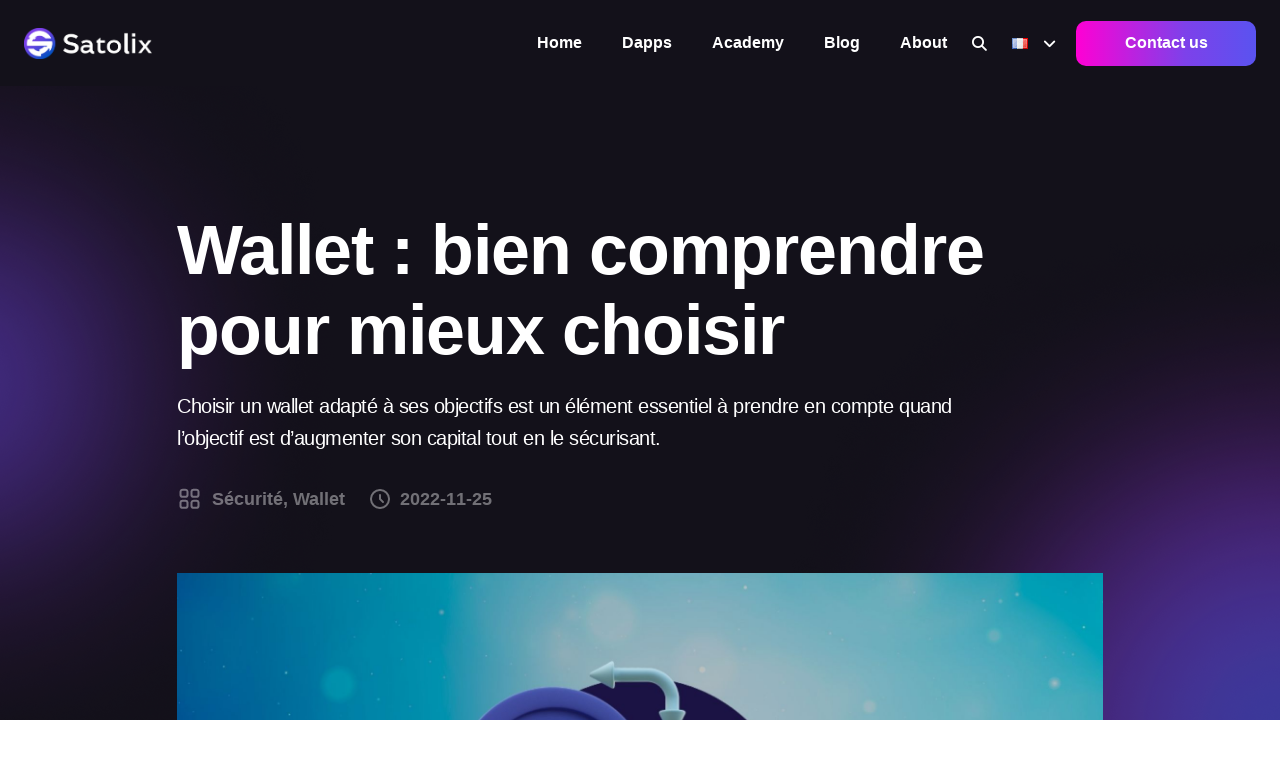

--- FILE ---
content_type: text/html; charset=utf-8
request_url: https://www.satolix.io/article/Wallet-%3A-bien-comprendre-pour-mieux-choisir--fr
body_size: 6771
content:
<!DOCTYPE html>
<html lang="fr">
<head>
  <meta charset="UTF-8"/>
  <meta http-equiv="Content-language" content="fr" />
  <meta http-equiv="X-UA-Compatible" content="IE=edge">
  <meta name="viewport" content="width=device-width, initial-scale=1.0">
  <meta name="description" content="Choisir un wallet adapté à ses objectifs est un élément essentiel à prendre en compte quand l’objectif est d’augmenter son capital tout en le sécurisant.">
  <meta property="og:title" content="Wallet : bien comprendre pour mieux choisir">
  <meta property="og:description" content="Choisir un wallet adapté à ses objectifs est un élément essentiel à prendre en compte quand l’objectif est d’augmenter son capital tout en le sécurisant.">
  <meta property="og:image" content="https://www.satolix.io/assets/images/article/Wallet.jpg">
  <meta property="og:url" content="https://www.satolix.io/article/Wallet-%3A-bien-comprendre-pour-mieux-choisir--fr">
  <meta property="og:type" content="website"/>
  <meta property="og:site_name" content="satolix.io"/>
  <meta name="twitter:creator" content="@satolix_io">
  <meta name="twitter:title" content="Wallet : bien comprendre pour mieux choisir">
  <meta name="twitter:description" content="Choisir un wallet adapté à ses objectifs est un élément essentiel à prendre en compte quand l’objectif est d’augmenter son capital tout en le sécurisant.">
  <meta name="twitter:image" content="https://www.satolix.io/assets/images/article/Wallet.jpg">
  <meta name="keywords" content="Sécurité, Wallet">
  <title>Wallet : bien comprendre pour mieux choisir | Satolix</title>

  <link rel="shortcut icon" href="/assets/images/favicon.ico" type="image/x-icon">
  <link rel="icon" href="/assets/images/favicon.ico" type="image/x-icon">

  <link rel="stylesheet" href="/assets/css/bootstrap.min.css" />
  <link rel="stylesheet" href="/assets/css/slick.css" />
  <link rel="stylesheet" href="/assets/css/animate.css" />
  <script src="https://kit.fontawesome.com/c28691f936.js" crossorigin="anonymous"></script>
  <link rel="stylesheet" href="/assets/css/main.css" />
  <link rel="stylesheet" href="/assets/css/app.min.css" />
  <link rel="stylesheet" href="/assets/css/flag.min.css" />
    <link rel="alternate" hreflang="en" href="https://www.satolix.io/article/Choosing-the-Right-Wallet%3A-Understanding-the-Basics--en" />
    <link rel="alternate" hreflang="fr" href="https://www.satolix.io/article/Wallet-%3A-bien-comprendre-pour-mieux-choisir--fr" />
  </head>

<body class="light">
  <header class="site-header site-header--menu-right satolix--header-section satolix--header-three" id="sticky-menu">
    <div class="container-fluid">
      <nav class="navbar site-navbar">
        <div class="brand-logo">
          <a href="/index">
            <img src="/assets/images/logo.png" alt="Logo satolix" class="light-version-logo">
          </a>
        </div>
        <div class="menu-block-wrapper">
          <div class="menu-overlay"></div>
          <nav class="menu-block" id="append-menu-header">
            <div class="mobile-menu-head">
              <div class="go-back">
                <i class="fa fa-angle-left"></i>
              </div>
              <div class="current-menu-title"></div>
              <div class="mobile-menu-close">&times;</div>
            </div>
            <ul class="site-menu-main">
              <li class="nav-item">
                <a href="/index" class="nav-link-item">Home</i></a>
              </li>
              <li class="nav-item">
                <a href="/dapps" class="nav-link-item">Dapps</i></a>
              </li>
              <li class="nav-item">
                <a href="/academy" class="nav-link-item">Academy</i></a>
              </li>
              <li class="nav-item">
                <a href="/blog" class="nav-link-item">Blog</i></a>
              </li>
              <li class="nav-item">
                <a href="/about" class="nav-link-item">About</i></a>
              </li>
              <li class="nav-item">
                <a href="/search" class="nav-link-item" style="padding-left: 5px !important;padding-right: 5px !important;"><i class="fa-solid fa-magnifying-glass" style="margin-left:0px;transform:rotate(0deg);"></i></i></a>
              </li>
              <li class="nav-item nav-item-has-children">
                <a href="#" class="nav-link-item drop-trigger"><i style="display:contents!important;" class="fr flag"></i><i class="fas fa-angle-down"></i></a>
                <ul class="sub-menu" id="submenu-8">
                  <li class="sub-menu--item">
                    <a href="/change-lang?l=en&r=/article/Wallet-%3A-bien-comprendre-pour-mieux-choisir--fr"><i class="uk flag"></i> EN</a>
                  </li>
                  <li class="sub-menu--item">
                    <a href="/change-lang?l=fr&r=/article/Wallet-%3A-bien-comprendre-pour-mieux-choisir--fr"><i class="fr flag"></i> FR</a>
                  </li>
                </ul>
              </li>
              <li class="header-btn header-btn-l1 satolix-responsive-btn">
                <a class="satolix--btn satolix--menu-btn1" href="/contact">
                  Contact                </a>
              </li>
            </ul>
          </nav>
        </div>
        <div class="header-btn header-btn-l1 ms-auto d-none d-xs-inline-flex">
          <a class="satolix--btn satolix--menu-btn1" href="/contact">
            Contact us          </a>
        </div>
        <div class="mobile-menu-trigger">
          <span></span>
        </div>
      </nav>
    </div>
  </header>
<link rel="stylesheet" href="/assets/css/ck-content.css" type="text/css">
<div class="satolix--inner-section dark-version satolix--single-blog">
    <div style="overflow-wrap: break-word;" class="container">
        <div class="row">
            <div class="col-lg-10 offset-lg-1">
                <div style="padding-bottom: 50px" class="satolix--breadcrumbs-section">
                    <div class="satolix--breadcrumbs-data">
                        <h1>Wallet : bien comprendre pour mieux choisir</h1>
                        <p>Choisir un wallet adapté à ses objectifs est un élément essentiel à prendre en compte quand l’objectif est d’augmenter son capital tout en le sécurisant.</p>
                        <div class="satolix--blog-meta">
                            <ul>
                                                                <li> <a href="/blog?filtre=Sécurité"> <img src="/assets/images/svg/categ.svg" alt=""> Sécurité, Wallet</a> </li>
                                <li> <a href=""><img src="/assets/images/svg/clock.svg" alt=""> 2022-11-25</a> </li>
                            </ul>
                        </div>
                    </div>
                </div>
                <div class="satolix--single-blog-section">
                    <img class="satolix--single-thumb" src="/assets/images/article/Wallet.jpg" alt="Choosing the Right Wallet: Understanding the Basics">
                    <h3>Table of contents</h3>
                    <div id="tableOfContents" style="margin-bottom:10px"></div><br>
                    <hr><br>
                    <div class="ck-content" charset="UTF-8" id="article_content"><p><span style="color:hsl(0,0%,76%);">Un wallet crypto est un outil indispensable pour toute personne qui souhaite posséder des cryptomonnaies. Un wallet ne stocke pas vos cryptomonnaies de manière centralisée comme un compte bancaire traditionnel peut le faire. Vos fonds en cryptomonnaies sont stockés de manière décentralisée sur la </span><a href="https://www.satolix.io/guide-complet-sur-la-technologie-blockchain"><span style="color:hsl(210,75%,60%);">Blockchain</span></a><span style="color:hsl(0,0%,76%);">. Le wallet crypto permet ainsi d'interagir avec la blockchain en envoyant, en recevant ou effectuant des transactions en cryptomonnaies comme Bitcoin et Ethereum. Il existe plusieurs façons d'accéder à son wallet crypto : ordinateur via crypto de bureau (Exodus), sur applications mobiles (Coinbase Wallet) ou en ligne via une extension de navigation (</span><a href="https://www.satolix.io/comment-param%C3%A9trer-metamask"><span style="color:hsl(210,75%,60%);">Metamask</span></a><span style="color:hsl(0,0%,76%);">).</span></p><h3>Quelle différence : clé publique, clé privée ?</h3><p><span style="color:hsl(0,0%,76%);">Comme un compte bancaire qui possède un numéro IBAN (public) et un code Pin (privé), les wallets crypto possèdent une clé publique ainsi qu'une clé privée.</span></p><p><span style="color:hsl(0,0%,76%);">La </span><a href="https://www.satolix.io/post/quelle-diff%C3%A9rence-cl%C3%A9-publique-cl%C3%A9-priv%C3%A9e"><span style="color:hsl(210,75%,60%);">clé publique</span></a><span style="color:hsl(0,0%,76%);"> prend la forme d'une suite de chiffres et de lettres. Cette clé permet d'être partagée pour recevoir des cryptomonnaies, sans mettre en danger la sécurité de votre wallet.&nbsp;</span></p><p><span style="color:hsl(0,0%,76%);">La </span><a href="https://www.satolix.io/post/quelle-diff%C3%A9rence-cl%C3%A9-publique-cl%C3%A9-priv%C3%A9e"><span style="color:hsl(210,75%,60%);">clé privée</span></a><span style="color:hsl(0,0%,76%);"> ne doit jamais être partagée. Elle vous permet d'accéder à vos fonds en cryptomonnaie sur la blockchain. Partager sa clé privée avec quelqu'un, revient à lui donner accès à votre wallet crypto.&nbsp;</span></p><p><span style="color:hsl(0,0%,76%);">Pour en savoir plus sur les différences entre clé publique et clé privée, lisez notre article sur </span><a href="https://www.satolix.io/post/quelle-diff%C3%A9rence-cl%C3%A9-publique-cl%C3%A9-priv%C3%A9e"><span style="color:hsl(210,75%,60%);">la cryptographie asymétrique</span></a><span style="color:hsl(0,0%,76%);">.</span></p><h3>Quelle différence : hot wallet vs cold wallet ?</h3><p><span style="color:hsl(0,0%,76%);">Parmi le nombre important de wallets différents, il est possible de distinguer deux grandes catégories de wallet : le hot wallet et le cold wallet. Pour plus d'informations sur les différences qui opposent ces deux catégories de wallet, rendez-vous sur notre article </span><a href="https://www.satolix.io/post/hot-wallet-vs-cold-wallet"><span style="color:hsl(210,75%,60%);">Hot wallet vs Cold wallet</span></a><span style="color:hsl(0,0%,76%);">.</span></p><h3>Le wallet "custodial" ou "centralisé"&nbsp;</h3><p><span style="color:hsl(0,0%,76%);">Facile à configurer et à utiliser, les wallets centralisés sont ceux fournis sur des plateformes d'échanges telles que Binance ou Coinbase. Avec ce type de wallet, l'utilisateur ne détient pas ses clés privées. Par ailleurs, les plateformes proposant des wallets centralisés, hébergent les clés privées de leurs clients en ligne.</span></p><p><span style="color:hsl(0,0%,76%);">Ce type de wallet présente l'avantage d'être simple à utiliser, notamment lorsqu'il s'agit de la gestion courante de ses cryptomonnaies. Il est aussi possible de recourir au service support des plateformes d'échange centralisées en cas d'oubli de son mot de passe. Toutefois, il présente de nombreux risques. D'une part, l'utilisateur n'est pas le propriétaire de ses clés privées. Cela signifie qu'à tout moment, il peut se voir interdire le retrait de ses fonds par une plateforme centralisée ou l'accès à son compte par exemple. D'autre part, les clés privées sont stockées en ligne, ce qui les exposent à des attaques sur internet.&nbsp;</span></p><p><span style="color:hsl(0,0%,76%);">Finalement, le wallet custodial est simple à configurer et à utiliser, mais il présente de nombreux risques en termes de centralisation des données et de cyberattaque.</span></p><h3>Le wallet "non custodial" ou "décentralisé"</h3><p><span style="color:hsl(0,0%,76%);">Plus difficile à appréhender, les wallets décentralisés sont disponibles sur application, via extension web, disque dur local, support physique, etc. ì l'inverse du wallet custodial, le wallet non custodial ou décentralisée remet la gestion des clés privées entre les mains des utilisateurs. Cela signifie que l'utilisation d'un wallet décentralisé permet à l'utilisateur d'être maître de ses clés privées sans l'intervention d'un intermédiaire. Cela signifie aussi qu'en cas de perte de ses clés privées, il n'existe aucun recours pour les récupérer.&nbsp;</span></p><p><span style="color:hsl(0,0%,76%);">Ce type de wallet présente l'avantage de posséder ses clés privées. Il permet aussi d'être moins exposé à des attaques sur internet. En revanche, le désavantage est qu'il nécessite une bonne organisation de ses activités pour ne pas perdre ses clés privées. Nécessaire pour d'autres fonctionnalités comme l'accès à la finance décentralisée ou aux plateformes d'échanges de NFT, les wallets décentralisés sont généralement utilisés pour détenir des cryptomonnaies sur le long terme.&nbsp;</span></p><p><span style="color:hsl(0,0%,76%);">En définitive, le wallet décentralisé demande à l'utilisateur d'être pleinement responsable de ses données. S'il s'agit de l'un des meilleurs moyens de sécuriser ses fonds, tout le monde ne se sent pas capable de gérer une telle responsabilité. Néanmoins, le wallet décentralisé permet une meilleure protection contre les attaques malveillantes en ligne ou encore la mauvaise gestion d'une plateforme centralisée.</span></p><h3>Le wallet matériel ou physique</h3><p><span style="color:hsl(0,0%,76%);">Figurant parmi la catégorie des cold wallets, les wallets physiques sont des appareils qui prennent habituellement la forme d'une clé USB, d'une carte à puce ou encore d'un petit smartphone. Le wallet physique n'est pas difficile à configurer. Les clés privées sont donc stockées directement sur l'appareil. Son principal atout est qu'il n'est que très peu, voire jamais connecté à un ordinateur ou à internet et qu'il permet de se tenir hors de portée des attaques en ligne.</span></p><p><span style="color:hsl(0,0%,76%);">La wallet physique est l'un des moyens les plus sécurisés de détenir ses cryptomonnaies. Toutefois, la perte de sa clé privée entrainera une perte de ses fonds détenus dans le wallet.&nbsp;</span></p><h3>Le wallet papier</h3><p><span style="color:hsl(0,0%,76%);">Le wallet papier prend la forme d'un support physique, en général du papier, sur lequel sont écrites les clés privées. Très populaire entre 2016 et 2017, le wallet papier présente des risques. Il s'agit en général d'un support très fragile, susceptible d'être abimé ou perdu. En revanche, l'intérêt principal du wallet papier est qu'il permet de ne jamais détenir ses clés privées sur un ordinateur ou sur internet.</span></p><h3>Quel wallet choisir ?</h3><p><span style="color:hsl(0,0%,76%);">Il est difficile de répondre à cette question sans hésiter. Chaque type de wallet comporte avantages et inconvénients.&nbsp;</span><br><span style="color:hsl(0,0%,76%);">Un wallet physique comme Ledger est l'une des meilleures façons de sécuriser ses fonds en cryptomonnaies. Pourtant, perdre ses clés privées rendrait le wallet physique inaccessible. Un wallet custodial fourni par une plateforme d'échange centralisée permet de récupérer son mot de passe en cas d'oubli. Toutefois, un wallet non custodial comme Metamask mettra l'utilisateur à l'abri en cas de faillite d'une plateforme d'échange centralisée à qui l'utilisateur aurait confié ses fonds.&nbsp;</span></p><p><span style="color:hsl(0,0%,76%);">Un trader professionnel qui a une gestion courante de ses cryptomonnaies va privilégier un wallet centralisé. Un investisseur long terme qui fait peu de transactions préfèrera un wallet physique. Enfin, la personne qui souhaite utiliser la finance décentralisée utilisera un wallet décentralisé.&nbsp;</span></p><p><span style="color:hsl(0,0%,76%);">Choisir un portefeuille dépendra du niveau d'expérience et des besoins de chacun. Mais il est difficile de dire que wallet vaut mieux qu'un autre. C'est pourquoi, comme pour les investissements, il est préférable de diversifier les types de wallet utilisés</span></p><p><span style="color:hsl(0,0%,76%);">Finalement, avant de choisir son wallet, il est important de connaître ses objectifs pour trouver le wallet le plus adapté à ses besoins.</span></p><figure class="image image_resized" style="width:73.17%;"><a href="https://shop.ledger.com/?r=66064b0214ab"><img src="/assets/images/ads/Ledger-ads-fr-0.png"></a></figure><p>&nbsp;</p><p><span style="color:hsl(0,0%,76%);">Découvrez également notre article recommandé, qui a été lu par d'autres utilisateurs intéressés par ce sujet :&nbsp;</span><a href="https://www.satolix.io/post/quelle-ledger-choisir-comparaison-compl%C3%A8te-des-hardware-wallets-ledger"><span style="color:hsl(210,75%,60%);">Quel wallet Ledger choisir ? Comparaison complète des hardware wallets Ledger</span></a></p></div>
                    <div class="satolix--tags satolix--tags2">
                        <h4>Tags:</h4>
                        <ul>
                                                                                                <li><a href="/blog?filtre=Sécurité">Sécurité</a></li>
                                                                    <li><a href="/blog?filtre=Wallet">Wallet</a></li>
                                                                                        <a style="margin-left: auto; padding:20px;" href="https://x.com/intent/tweet?url=https://satolix.io/article/Wallet-%3A-bien-comprendre-pour-mieux-choisir--fr"><i style="color:white;" class="fa-brands fa-twitter"></i></a>
                            <a style="padding:20px;" href="https://facebook.com/sharer/sharer.php?u=https://satolix.io/article/Wallet-%3A-bien-comprendre-pour-mieux-choisir--fr"><i style="color:white;" class="fa-brands fa-facebook-f"></i></a>
                            <a style="padding:20px;" href="https://reddit.com/submit?url=https://satolix.io/article/Wallet-%3A-bien-comprendre-pour-mieux-choisir--fr"><i style="color:white;" class="fa-brands fa-reddit-alien"></i></a>
                            <a id="copyButton" style="padding:20px;"><i id="logocopy" style="color:white;" class="fa-solid fa-link"></i></a>
                        </ul>
                    </div>
                    <div class="satolix--post-navigation-wrap">
                                                <a href="/article/Comprendre-les-smart-contracts--fr">
                            <div class="satolix--post-navigation">
                                <div class="satolix--post-navigation-icon">
                                    <img src="/assets/images/svg/arrow-left-white.svg" alt="">
                                </div>
                                <div class="satolix--post-navigation-data">
                                    <p>Other article</p>
                                    <span>Comprendre les smart contracts</span>
                                </div>
                            </div>
                        </a>
                                                <a href="/article/Que-veut-dire-Pumpamental-en-crypto-%3F--fr">
                            <div class="satolix--post-navigation nav-next">
                                <div class="satolix--post-navigation-data">
                                    <p>Other article</p>
                                    <span>Que veut dire Pumpamental en crypto ?</span>
                                </div>
                                <div class="satolix--post-navigation-icon">
                                    <img src="/assets/images/svg/arrow-right-white.svg" alt="">
                                </div>
                            </div>
                        </a>
                    </div>
                </div>
            </div>
        </div>
    </div>
    <div class="satolix--blog-shape1">
        <img src="/assets/images/shapes/shape2.png" alt="">
    </div>
    <div class="satolix--blog-shape3">
        <img src="/assets/images/shapes/shape.png" alt="">
    </div>
    <div class="satolix-go-top">
        <img src="/assets/images/svg/arrow-black-right.svg" alt="">
    </div>
</div>
<script>
    var articleContent = document.getElementById('article_content');
    var headings = articleContent.querySelectorAll('h3');

    var toc = '<ul>';
    for (var i = 0; i < headings.length; i++) {
        var text = headings[i].textContent;
        var id = 'section_' + i;
        headings[i].setAttribute('id', id);
        toc += '<li><a style="color:#adadad;" href="#' + id + '">' + (i + 1) + ". " + text + '</a></li>';
    }
    toc += '</ul>';

    document.getElementById('tableOfContents').innerHTML = toc;

    var paragraphs = articleContent.getElementsByTagName("p");

    for (var i = 0; i < paragraphs.length; i++) {
        paragraphs[i].style.color = "hsl(0,0%,76%)";
    }

    var links = articleContent.getElementsByTagName("a");

    for (var j = 0; j < links.length; j++) {
        links[j].style.color = "hsl(210,75%,60%)";
        links[j].style.textDecoration = "none";
    }

    function copyToClipboard() {
        var tempInput = document.createElement("input");
        tempInput.style.opacity = 0;
        tempInput.value = "https://satolix.io/article/Wallet-%3A-bien-comprendre-pour-mieux-choisir--fr";
        document.body.appendChild(tempInput);
        tempInput.select();
        document.execCommand("copy");
        document.body.removeChild(tempInput);
        const image = document.getElementById("logocopy");
        image.className = "fa-solid fa-check";
        image.style.color = "green";
        setTimeout(function() {
            image.className = "fa-solid fa-link";
            image.style.color = "white";
        }, 1000);
    }
    const copyButton = document.getElementById("copyButton");
    copyButton.addEventListener("click", copyToClipboard);
</script>

<footer class="satolix--footer-section">
  <div class="container">
    <div class="satolix--footer-top">
      <div class="row">
        <div class="col-lg-3">
          <div class="satolix--textarea">
            <div class="satolix--footer-logo">
              <img src="/assets/images/logo.png" alt="" class="light-version-logo">
            </div>
            <p>Explore the future of finance with us</p>
            <div class="satolix--social-icon">
              <ul>
                <li><a href="https://twitter.com/satolix_io"><i style="color:white;" class="fa-brands fa-x-twitter"></i></a></li>
                <li><a href="https://www.linkedin.com/company/93288304"><i style="color:white;" class="fa-brands fa-linkedin-in"></i></a></li>
                <li><a href="https://www.instagram.com/satolix_io/"><i style="color:white;" class="fa-brands fa-instagram"></i></a></li>
                <li><a href="https://medium.com/@satolix"><i style="color:white;" class="fa-brands fa-medium"></i></a></li>
                <li><a href="https://www.reddit.com/user/Satolix_io"><i style="color:white;" class="fa-brands fa-reddit-alien"></i></i></a></li>
              </ul>
            </div>
          </div>
        </div>
        <div class="col-lg-2 offset-lg-1 col-md-4 col-sm-4">
          <div class="satolix--footer-menu">
            <span>Home</span>
            <ul>
              <li><a href="/index">Home</a></li>
            </ul>
          </div>
        </div>
        <div class="col-lg-2 offset-lg-1 col-md-4 col-sm-4">
          <div class="satolix--footer-menu">
            <span>Article</span>
            <ul>
              <li><a href="/dapps">Dapps</a></li>
              <li><a href="/academy">Academy</a></li>
              <li><a href="/blog">Blog</a></li>
            </ul>
          </div>
        </div>
        <div class="col-lg-2 offset-lg-1 col-md-4 col-sm-4">
          <div class="satolix--footer-menu">
            <span>Annexes</span>
            <ul>
              <li><a href="/about">Who are we?</a></li>
              <li><a href="/contact">Contact</a></li>
            </ul>
          </div>
        </div>
      </div>
    </div>
    <div class="satolix--footer-bottom">
      <p>&copy; Copyright 2023</p>
      <div class="satolix--footer-menu">
        <ul>
          <li><a href="privacy">Privacy policy</a></li>
        </ul>
      </div>
    </div>
  </div>
</footer>

<script src="/assets/js/jquery-3.6.0.min.js"></script>
<script src="/assets/js/bootstrap.bundle.min.js"></script>
<script src="/assets/js/menu.js"></script>
<script src="/assets/js/slick.js"></script>
<script src="/assets/js/isotope.pkgd.min.js"></script>
<script src="/assets/js/swiper-bundle.min.js"></script>
<script src="/assets/js/wow.min.js"></script>

<script src="/assets/js/app.js"></script>
<script defer src="https://static.cloudflareinsights.com/beacon.min.js/vcd15cbe7772f49c399c6a5babf22c1241717689176015" integrity="sha512-ZpsOmlRQV6y907TI0dKBHq9Md29nnaEIPlkf84rnaERnq6zvWvPUqr2ft8M1aS28oN72PdrCzSjY4U6VaAw1EQ==" data-cf-beacon='{"version":"2024.11.0","token":"1fc53262ff67449bb086cfa04ede20e8","r":1,"server_timing":{"name":{"cfCacheStatus":true,"cfEdge":true,"cfExtPri":true,"cfL4":true,"cfOrigin":true,"cfSpeedBrain":true},"location_startswith":null}}' crossorigin="anonymous"></script>
</body>

</html>

--- FILE ---
content_type: text/css
request_url: https://www.satolix.io/assets/css/main.css
body_size: 1813
content:
.site-navbar{display:flex;position:relative;flex-wrap:wrap;align-items:center;justify-content:space-between;padding-top:0}.brand-logo,.default-logo,.responsive-logo{max-width:128px;transition:.4s;position:relative}@media (min-width:576px){.site-navbar{padding-top:0}}.site-navbar .menu-block-wrapper{flex-grow:1;align-items:center}.site-header--absolute{position:absolute;top:0;left:0;width:100%;z-index:999}.site-header--sticky:not(.mobile-sticky-enable){position:absolute!important;top:0;right:0;width:100%;z-index:999}@media (min-width:992px){.site-navbar{flex-flow:row nowrap;justify-content:flex-start}.site-navbar .menu-block-wrapper{display:flex!important;flex-basis:auto}.site-header--sticky:not(.mobile-sticky-enable){transition:.4s}.site-header--sticky:not(.mobile-sticky-enable).scrolling{transform:translateY(-100%);transition:.4s}.site-header--sticky:not(.mobile-sticky-enable).reveal-header{transform:translateY(0);box-shadow:0 12px 34px -11px rgba(65,62,101,.1);z-index:1000}.site-header--menu-center .menu-block{margin-left:auto;margin-right:auto}}.site-header--sticky.mobile-sticky-enable{top:0;right:0;width:100%;z-index:999;position:fixed!important;transition:.4s}.site-header--sticky.mobile-sticky-enable.scrolling{transform:translateY(-100%);transition:.4s}.site-header--sticky.mobile-sticky-enable.reveal-header{transform:translateY(0);box-shadow:0 12px 34px -11px rgba(65,62,101,.1);z-index:9999}.site-header--menu-center .container{position:relative}.site-header--menu-center .menu-block-wrapper,.site-header--menu-right .menu-block-wrapper{position:static}.site-header--menu-left .menu-block .site-menu-main{justify-content:flex-start;padding-left:15px}.site-header--menu-right .menu-block{margin-left:auto}@media (min-width:768px){.container-fluid .site-navbar{padding-left:10px;padding-right:10px}}@media (min-width:480px){.header-btns{margin-right:15px}.d-xs-inline-flex{display:inline-flex!important}}.top-contact-menu-wraper .header-btn{order:3}.top-contact-menu-wraper .mobile-menu-trigger{order:4}.top-contact-block ul{display:flex;align-items:center}.top-contact-block ul li{display:inline-flex;align-items:center}.top-contact-block span{height:30px;width:1px;background:rgba(29,36,58,.12);margin:0 35px}.top-contact-block img{margin-right:12px}.top-contact-block a{display:flex;align-items:center;font-weight:600;font-size:17px;line-height:30px;color:#1d263a}@-webkit-keyframes slideLeft{0%{opacity:0;transform:translateX(100%)}100%{opacity:1;transform:translateX(0)}}@keyframes slideLeft{0%{opacity:0;transform:translateX(100%)}100%{opacity:1;transform:translateX(0)}}@-webkit-keyframes slideRight{0%{opacity:1;transform:translateX(0)}100%{opacity:0;transform:translateX(100%)}}@keyframes slideRight{0%{opacity:1;transform:translateX(0)}100%{opacity:0;transform:translateX(100%)}}.site-menu-main{margin-bottom:0;padding-left:0}.site-menu-main li{list-style:none}.site-menu-main ul{list-style:none;margin-left:0}.site-menu-main a{text-decoration:none}.navbar{padding-top:0;padding-bottom:0}.site-menu-main .nav-item{display:inherit}.site-menu-main .nav-link-item{color:#fff;font-size:16px;font-weight:600;font-style:normal;letter-spacing:normal;position:relative}.dark-mode-texts .nav-link-item{color:#fff}.site-menu-main .sub-menu{background-color:#26242c;box-shadow:-2px 2px 70px -25px rgb(0 0 0 / 30%);position:absolute;left:0;top:61px;margin:0;padding:12px 0;transition:.4s;z-index:4;transform:translatey(20px);opacity:0;visibility:hidden;border-radius:6px}.site-menu-main .sub-menu:before{content:'';width:15px;height:15px;background-color:#26242c;position:absolute;top:0;left:22px;transform:rotate(45deg) translatey(-11px);z-index:8}.site-menu-main .sub-menu.shape-none:before,.sub-menu.megamenu:before{content:none}.site-menu-main .sub-menu--item{font-size:15px;font-weight:600}@media (max-width:992px){.site-menu-main .sub-menu--item{padding-top:10px;padding-bottom:10px;border-bottom:1px solid rgba(0,0,0,.1)}}.site-menu-main .sub-menu--item>a{padding:6px 20px;font-weight:700;color:#fff}.site-menu-main .sub-menu--item:hover>a{color:#3771fa}.site-menu-main .sub-menu.megamenu .dropdown-image-block{max-height:336px}@media (min-width:320px) and (max-width:992px){.site-menu-main .sub-menu.megamenu{border:0}}@media (min-width:992px){.site-header--menu-left .container-fluid .sub-menu.megamenu{left:0;transform:translateX(0) translateY(10px)}.site-header--menu-left .container-fluid .nav-item.has-megamenu:hover>.sub-menu{transform:translateX(0) translateY(-10px);left:0;margin-left:20px}.site-header>.container-fluid .sub-menu.megamenu{left:50%;transform:translateX(-50%) translateY(10px)}.site-header>.container-fluid .nav-item.has-megamenu:hover>.sub-menu{transform:translateX(-50%) translateY(-10px);left:50%}.container-fluid .site-navbar{padding-left:12px;padding-right:12px;max-width:1320px;margin:0 auto}.header-btns{margin-right:0}.top-contact-menu-wraper .nav-link-item{color:#fff!important}.top-contact-menu-wraper .site-menu-main .nav-link-item{padding-top:19px!important;padding-bottom:19px!important}.top-contact-menu-wraper .navbar{flex-wrap:wrap;padding:30px 0 0}.top-contact-menu-wraper .brand-logo{min-width:50%;order:1;padding-bottom:30px}.top-contact-menu-wraper .header-btn{order:4}.top-contact-menu-wraper .menu-block-wrapper{min-width:calc(100% - 256px);order:3;background:#1d263a;border-radius:0 0 0 5px}.top-contact-menu-wraper .top-contact-block{order:2;min-width:50%;display:flex!important;justify-content:flex-end;padding-bottom:8px}.top-contact-menu-wraper .menu-block{margin-left:initial}.row-lg{display:flex}.site-menu-main{display:flex;margin-bottom:0;padding-left:0}.navbar{padding-top:0;padding-bottom:0}.site-menu-main .nav-link-item{padding:15px 20px!important}.site-menu-main .sub-menu .sub-menu{top:0!important;left:100%}.site-menu-main .sub-menu--item{color:#000}.site-menu-main .sub-menu--item>a{transition:.4s}.site-menu-main .sub-menu.megamenu{background-color:#fff;padding:30px;min-width:925px;left:50%;transform:translateX(-50%) translateY(10px);will-change:transform;top:100%;box-shadow:0 42px 54px rgba(0,0,0,.09);border:1px solid #e7e9ed;border-radius:8px;visibility:hidden;z-index:-99;opacity:0;pointer-events:none}}@media (min-width:1200px){.site-header--menu-left .menu-block{width:100%}.site-menu-main .sub-menu.megamenu{min-width:1100px}.site-header--menu-center .menu-block-wrapper{position:absolute!important;left:50%;transform:translateX(-50%)}}@media (min-width:1366px){.site-menu-main .sub-menu.megamenu{min-width:900px}}.site-menu-main .sub-menu.megamenu .single-dropdown-block .mega-drop-menu-item{padding-top:8px;padding-bottom:8px;display:block}.site-menu-main .sub-menu.megamenu .mega-drop-menu-item{padding-top:2.5px;padding-bottom:2.5px;font-size:15px;font-weight:600;transition:.4s;color:#000}@media (min-width:320px) and (max-width:992px){.site-menu-main .sub-menu.megamenu .mega-drop-menu-item{color:var(--color-headings);border-top:1px solid var(--border-color-3);padding-left:20px;padding-bottom:13px;padding-top:13px}.site-menu-main .sub-menu.megamenu [class*=col-]{padding-left:0;padding-right:0}.site-menu-main .sub-menu.megamenu [class*=row-]{margin-left:0;margin-right:0}}.site-menu-main>li .sub-menu>ul>li>a{display:inline-block;padding:10px 0;font-size:15px;color:#555;transition:color .3s;text-decoration:none;text-transform:capitalize}.site-menu-main>li .sub-menu.mega-menu{left:50%;transform:translateX(-50%)}.mobile-menu-head,.mobile-menu-trigger{display:none}@media (max-width:991px){.site-header .mobile-menu-trigger{display:flex;height:30px;width:30px;margin-left:15px;cursor:pointer;align-items:center;justify-content:center}.site-header .mobile-menu-trigger span{display:block;height:2px;background-color:#13111a;width:24px;position:relative}.reveal-header .mobile-menu-trigger span,.reveal-header .mobile-menu-trigger span:after,.reveal-header .mobile-menu-trigger span:before{background-color:#13111a!important}.site-header .mobile-menu-trigger span:after,.site-header .mobile-menu-trigger span:before{content:'';position:absolute;left:0;width:100%;height:100%;background-color:#13111a}.dark-mode-texts .mobile-menu-trigger span,.dark-mode-texts .mobile-menu-trigger span:after,.dark-mode-texts .mobile-menu-trigger span:before{background-color:#13111a}.site-header .mobile-menu-trigger span:before{top:-8px}.site-header .mobile-menu-trigger span:after{top:8px}.site-header .item-right{align-items:center}.site-header .menu-block{position:fixed;width:320px;background-color:#26242c;left:0;top:0;height:100%;overflow:hidden;transform:translate(-100%);transition:.5s;z-index:1099}.site-header .menu-block.active{transform:translate(0)}.site-menu-main>li{line-height:1;margin:10px;display:block}.site-menu-main>li>a{line-height:50px;height:50px;padding:0 50px!important;display:block;border-bottom:1px solid rgba(0,0,0,.1)}.site-menu-main>li>a i{position:absolute;height:50px;width:50px;top:0;right:0;text-align:center;line-height:50px;transform:rotate(-90deg)}.site-header .menu-block .mobile-menu-head{display:flex;height:50px;border-bottom:1px solid rgba(0,0,0,.1);justify-content:space-between;align-items:center;position:relative;z-index:501;position:-webkit-sticky;position:sticky;background-color:#26242c;top:0}.site-header .menu-block .mobile-menu-head .go-back{height:50px;width:50px;border-right:1px solid rgba(0,0,0,.1);cursor:pointer;line-height:50px;text-align:center;color:#fff;font-size:16px;display:none}.site-header .menu-block .mobile-menu-head.active .go-back,.site-menu-main>li .sub-menu.active,.site-menu-main>li .sub-menu.mega-menu>.list-item>ul>li>a,.site-menu-main>li .sub-menu>ul>li>a{display:block}.site-header .menu-block .mobile-menu-head .current-menu-title{font-size:15px;font-weight:500;color:#fff;visibility:hidden;text-transform:capitalize}.site-header .menu-block .mobile-menu-head.active .current-menu-title{visibility:visible}.site-header .menu-block .mobile-menu-head .mobile-menu-close{height:50px;width:50px;border-left:1px solid rgba(0,0,0,.1);cursor:pointer;line-height:50px;text-align:center;color:#fff;font-size:25px}.site-header .menu-block .site-menu-main{height:100%;overflow-x:hidden;overflow-y:auto}.site-menu-main>li .sub-menu,.site-menu-main>li .sub-menu.mega-menu{visibility:visible;opacity:1;position:absolute;box-shadow:none;margin:0;padding:50px 0 15px;top:0;left:0;width:100%;height:100%;max-width:none;min-width:auto;display:none;transform:translateX(0);overflow-y:auto;overflow-x:hidden}.site-menu-main>li .sub-menu.mega-menu>.list-item>ul{margin-bottom:15px}.menu-overlay{position:fixed;background-color:rgba(0,0,0,.5);left:0;top:0;width:100%;height:100%;z-index:1098;visibility:hidden;opacity:0;transition:.5s}.menu-overlay.active{visibility:visible;opacity:1}}.btn,.log-in-btn{position:relative}.btn,ul.site-menu-main .nav-item i{transition:.4s ease-in-out}.nav-item-has-children a{display:flex;justify-content:space-between;text-transform:capitalize}.reveal-header{background:#0d152e!important}.menu-block.active .nav-link-item,.reveal-header .btn,.reveal-header .btn:hover,.reveal-header .nav-link-item{color:#fff!important}.reveal-header .dark-version-logo{display:block!important}.reveal-header .light-version-logo{display:none!important}li.sub-menu--item.nav-item-has-children:hover i{transform:rotate(-180deg)!important}li.sub-menu--item.nav-item-has-children i{transform:rotate(-90deg)!important;transition:.4s ease-in-out}.single-dropdown-block h3{opacity:.5;color:#000;font-size:13px;font-weight:700;font-style:normal;letter-spacing:1.1px;line-height:normal;text-align:left;text-transform:uppercase;margin-bottom:25px;display:none}@media (min-width:992px){.site-menu-main .sub-menu.megamenu .mega-drop-menu-item{padding-left:0;padding-right:10px}.site-menu-main .sub-menu.megamenu .mega-drop-menu-item:hover{color:#ffc947!important}li.nav-item-has-children:not(.has-megamenu){position:relative}li.nav-item-has-children:hover>.sub-menu{margin-top:5px;visibility:visible;opacity:1;z-index:99;pointer-events:visible;border-radius:6px;transform:translateY(0)}.has-megamenu ul{margin-left:auto}.site-menu-main a{display:flex;align-items:center}.site-menu-main i{margin-left:15px;font-size:15px}.reveal-header li.nav-item-has-children:hover>.sub-menu{top:100%}.reveal-header li.nav-item-has-children:hover>.megamenu{top:112%}.single-dropdown-block h3{display:block}}.landing-2-menu .navbar{border-bottom:1px solid rgba(29,36,58,.12)}.btn{z-index:5;border-radius:6px;border:0;font-size:16px;font-weight:700;height:40px;min-width:130px;line-height:28px;letter-spacing:-.53px;padding:15px;display:inline-flex;align-items:center;justify-content:center}.log-in-btn{width:160px;height:50px;background:#fd4c5c;border-radius:3px;display:inline-block;text-align:center;padding:10px;color:#fff;font-weight:600;transition:.4s;margin-left:30px;overflow:hidden;z-index:0}.log-in-btn:after{content:"";background:#0f1a54;position:absolute;transition:.4s ease-in;z-index:-1;height:100%;left:-35%;top:0;transform:skew(30deg);transform-origin:top left;width:0}a.log-in-btn:hover:after{height:100%;width:135%}.log-in-btn.red-btn{color:#fff;background-color:#fd4c5c}.log-in-btn.yellow-btn{color:#0f1a54;background-color:#fbc21d}.log-in-btn.yellow-btn:hover{background-color:#fff}

--- FILE ---
content_type: text/css
request_url: https://www.satolix.io/assets/css/app.min.css
body_size: 25533
content:
@charset "UTF-8";:root{--gray-900:#26242C;--gray-800:#13111A;--gray-700:#E1E1E1;--gray-600:#211D2E;--gray-10:#fff;--primary-600:#724FE5;--primary-500:#2C04FE;--success-500:#32E7B1;--warning-600:#EEE6D0;--warning-500:#FFC947;--warning-400:#F0E9E1;--warning-300:#FFFDF5;--warning-200:#F6F2E8;--warning-100:#FFFCF2;--danger-500:#FF6B55;--fs-xl-20:20px;--fs-xl-lineheight:32px;--fs-lg-18:18px;--fs-lg-lineheight:28px;--fs-md-16:16px;--fs-md-lineheight:24px;--fs-xs-14:14px;--fs-xs-lineheight:22px;--fs-xss-12:12px;--fs-xss-lineheight:20px}*,::after,::before{box-sizing:inherit;margin:0;padding:0}html{box-sizing:border-box;height:100%}body{height:100%;color:rgba(19,17,26,.8);font-family:Inter,sans-serif;-webkit-font-smoothing:antialiased;-moz-osx-font-smoothing:grayscale;vertical-align:baseline;text-rendering:optimizeLegibility;font-weight:400;overflow-x:hidden;background-color:#fff;counter-reset:my-sec-counter;font-size:18px;line-height:30px}body.styleguide{background-color:#dcdfe8}hr{display:block;height:1px;border:0;border-top:1px solid #e5e7e8;padding:0;margin:0}audio,canvas,iframe,img,svg,video{vertical-align:middle}fieldset{border:0;margin:0;padding:0}textarea{resize:vertical}.browserupgrade{margin:.2em 0;background:#ccc;color:#000;padding:.2em 0}.hidden{display:none!important}.visuallyhidden{border:0;clip:rect(0 0 0 0);height:1px;margin:-1px;overflow:hidden;padding:0;position:absolute;width:1px;white-space:nowrap}.visuallyhidden.focusable:active,.visuallyhidden.focusable:focus{clip:auto;height:auto;margin:0;overflow:visible;position:static;width:auto;white-space:inherit}.invisible{visibility:hidden}.clearfix:after,.clearfix:before{content:" ";display:table}.clearfix:after{clear:both}::-moz-selection{background-color:#989ffd;color:#fff}::selection{background-color:#989ffd;color:#fff}[type=button]:active,[type=button]:focus,[type=button]:hover,[type=color]:active,[type=color]:focus,[type=color]:hover,[type=color]:invalid,[type=date]:active,[type=date]:focus,[type=date]:hover,[type=date]:invalid,[type=datetime-local]:active,[type=datetime-local]:focus,[type=datetime-local]:hover,[type=datetime-local]:invalid,[type=datetime]:active,[type=datetime]:focus,[type=datetime]:hover,[type=datetime]:invalid,[type=email]:active,[type=email]:focus,[type=email]:hover,[type=email]:invalid,[type=month]:active,[type=month]:focus,[type=month]:hover,[type=month]:invalid,[type=number]:active,[type=number]:focus,[type=number]:hover,[type=number]:invalid,[type=password]:active,[type=password]:focus,[type=password]:hover,[type=password]:invalid,[type=reset]:active,[type=reset]:focus,[type=reset]:hover,[type=search]:active,[type=search]:focus,[type=search]:hover,[type=search]:invalid,[type=submit]:active,[type=submit]:focus,[type=submit]:hover,[type=tel]:active,[type=tel]:focus,[type=tel]:hover,[type=tel]:invalid,[type=text]:active,[type=text]:focus,[type=text]:hover,[type=text]:invalid,[type=time]:active,[type=time]:focus,[type=time]:hover,[type=time]:invalid,[type=url]:active,[type=url]:focus,[type=url]:hover,[type=url]:invalid,[type=week]:active,[type=week]:focus,[type=week]:hover,[type=week]:invalid,button:active,button:focus,button:hover,input:not([type]):active,input:not([type]):focus,input:not([type]):hover,input:not([type]):invalid,textarea:active,textarea:focus,textarea:hover,textarea:invalid{outline:0;box-shadow:none}[type=button]:active,[type=button]:focus,[type=button]:hover,[type=reset]:active,[type=reset]:focus,[type=reset]:hover,[type=submit]:active,[type=submit]:focus,[type=submit]:hover,button:active,button:focus,button:hover{cursor:pointer}@media print{*,:after,:before{background:0 0!important;color:#000!important;-webkit-box-shadow:none!important;box-shadow:none!important;text-shadow:none!important}a,a:visited{text-decoration:underline}a[href]:after{content:" (" attr(href) ")"}abbr[title]:after{content:" (" attr(title) ")"}a[href^="#"]:after,a[href^="javascript:"]:after{content:""}pre{white-space:pre-wrap!important}blockquote,pre{border:1px solid #999;page-break-inside:avoid}thead{display:table-header-group}img,tr{page-break-inside:avoid}h2,h3,p{orphans:3;widows:3}h2,h3{page-break-after:avoid}}li,ol,ul{margin:0;padding:0;list-style:none}button{padding:0;outline:0;border:none;display:inline-block;background-color:transparent}.h1,.h2,.h3,.h4,.h5,.h6,h1,h2,h3,h4,h5,h6{font-family:"Public Sans",sans-serif;color:var(--gray-800);font-weight:700}.h1,h1{font-size:80px;line-height:88px;margin-bottom:20px;letter-spacing:-1px}@media (max-width:1400px){.h1,h1{font-size:70px;line-height:80px}}@media (max-width:1199px){.h1,h1{font-size:60px;line-height:75px}}@media (max-width:991px){.h1,h1{font-size:48px;line-height:65px}}@media (max-width:767px){.h1,h1{font-size:36px;line-height:48px}}.h2,h2{font-size:48px;line-height:60px;margin-bottom:15px}@media (max-width:991px){.h2,h2{font-size:40px;line-height:50px}}@media (max-width:767px){.h2,h2{font-size:32px;line-height:40px}}.h3,h3{font-size:30px;line-height:42px;margin-bottom:15px}@media (max-width:767px){.h3,h3{font-size:24px;line-height:34px}}.h4,h4{font-size:24px;line-height:30px;margin-bottom:15px;font-weight:600}.h5,h5{font-size:20px;line-height:28px;margin-bottom:15px}p{margin-bottom:30px}p:last-child{margin-bottom:0}.f-size-10{font-size:10px!important}.f-size-11{font-size:11px!important}.f-size-12{font-size:12px!important}.f-size-13{font-size:13px!important}.f-size-14{font-size:14px!important}.f-size-15{font-size:15px!important}.f-size-16{font-size:16px!important}.f-size-17{font-size:17px!important}.f-size-18{font-size:18px!important}.f-size-19{font-size:19px!important}.f-size-20{font-size:20px!important}.f-size-21{font-size:21px!important}.f-size-22{font-size:22px!important}.f-size-23{font-size:23px!important}.f-size-24{font-size:24px!important}.f-size-25{font-size:25px!important}.f-size-26{font-size:26px!important}.f-size-27{font-size:27px!important}.f-size-28{font-size:28px!important}.f-size-29{font-size:29px!important}.f-size-30{font-size:30px!important}.f-size-31{font-size:31px!important}.f-size-32{font-size:32px!important}.f-size-33{font-size:33px!important}.f-size-34{font-size:34px!important}.f-size-35{font-size:35px!important}.f-size-36{font-size:36px!important}.f-size-37{font-size:37px!important}.f-size-38{font-size:38px!important}.f-size-39{font-size:39px!important}.f-size-40{font-size:40px!important}.line-height-10{line-height:10px!important}.line-height-11{line-height:11px!important}.line-height-12{line-height:12px!important}.line-height-13{line-height:13px!important}.line-height-14{line-height:14px!important}.line-height-15{line-height:15px!important}.line-height-16{line-height:16px!important}.line-height-17{line-height:17px!important}.line-height-18{line-height:18px!important}.line-height-19{line-height:19px!important}.line-height-20{line-height:20px!important}.line-height-21{line-height:21px!important}.line-height-22{line-height:22px!important}.line-height-23{line-height:23px!important}.line-height-24{line-height:24px!important}.line-height-25{line-height:25px!important}.line-height-26{line-height:26px!important}.line-height-27{line-height:27px!important}.line-height-28{line-height:28px!important}.line-height-29{line-height:29px!important}.line-height-30{line-height:30px!important}.line-height-31{line-height:31px!important}.line-height-32{line-height:32px!important}.line-height-33{line-height:33px!important}.line-height-34{line-height:34px!important}.line-height-35{line-height:35px!important}.line-height-36{line-height:36px!important}.line-height-37{line-height:37px!important}.line-height-38{line-height:38px!important}.line-height-39{line-height:39px!important}.line-height-40{line-height:40px!important}.font-bold{font-weight:700}.black{font-weight:900}.font-medium{font-weight:500}.font-normal{font-weight:400}.font-semibold{font-weight:600}a{text-decoration:none;transition:all .24s ease-in-out}img{max-width:100%}.rt-list{margin:0;padding:0;list-style:none}.mouse-cursor,.pointer{cursor:pointer}blockquote{font-weight:400;position:relative;font-size:20px;line-height:32px;border-radius:12px;padding:40px 45px}.border-transparent{border-color:transparent!important}.bg-transsparent{background-color:transparent!important}.hover\:bg-transsparenthover{background-color:transparent!important}.hover-shadow\:none{box-shadow:none!important}.bgprefix-cover{background-size:cover;background-repeat:no-repeat;background-position:center center}.bgprefix-contain{background-size:contain;background-repeat:no-repeat;background-position:center center}.bgprefix-full{background-size:100% 100%;background-repeat:no-repeat;background-position:center center}.position-parent{position:relative;z-index:1}.position-relative{position:relative}.body-no-scrolling{overflow:hidden}.img-fit{display:block;object-fit:cover;transform:translate(-50%,-50%);left:50%;bottom:0;right:0;top:50%;position:absolute;height:100%;width:100%}.rt-mb-15{margin-bottom:15px}.rt-mb-8{margin-bottom:8px}.rt-mb-2{margin-bottom:2px}.rt-mb-4{margin-bottom:4px}.rt-pt-15{padding-top:15px}.rt-mb-12{margin-bottom:12px}.rt-spacer-15{height:15px}.rt-mb-16{margin-bottom:16px}.rt-mb-25{margin-bottom:25px}.rt-mb-24{margin-bottom:24px}.rt-mb-28{margin-bottom:28px}.rt-mb-48{margin-bottom:48px}.rt-mb-32{margin-bottom:32px}.hr-0{margin:0;padding:0}.text-gray{color:#7b878c}.text-gray-900{color:#26242c!important}.bg-gray-900{background-color:#26242c!important}.border-gray-900{border-color:#26242c!important}.hoverbg-gray-900:hover{background-color:#26242c!important}.hover\:bg-gray-900:hover{background-color:#26242c!important}.hover\:text-gray-900:hover{color:#26242c!important}.hover\:border-gray-900:hover{border-color:#26242c!important}.text-gray-800{color:#13111a!important}.bg-gray-800{background-color:#13111a!important}.border-gray-800{border-color:#13111a!important}.hoverbg-gray-800:hover{background-color:#13111a!important}.hover\:bg-gray-800:hover{background-color:#13111a!important}.hover\:text-gray-800:hover{color:#13111a!important}.hover\:border-gray-800:hover{border-color:#13111a!important}.text-gray-700{color:#e1e1e1!important}.bg-gray-700{background-color:#e1e1e1!important}.border-gray-700{border-color:#e1e1e1!important}.hoverbg-gray-700:hover{background-color:#e1e1e1!important}.hover\:bg-gray-700:hover{background-color:#e1e1e1!important}.hover\:text-gray-700:hover{color:#e1e1e1!important}.hover\:border-gray-700:hover{border-color:#e1e1e1!important}.text-gray-600{color:#211d2e!important}.bg-gray-600{background-color:#211d2e!important}.border-gray-600{border-color:#211d2e!important}.hoverbg-gray-600:hover{background-color:#211d2e!important}.hover\:bg-gray-600:hover{background-color:#211d2e!important}.hover\:text-gray-600:hover{color:#211d2e!important}.hover\:border-gray-600:hover{border-color:#211d2e!important}.text-gray-10{color:#fff!important}.bg-gray-10{background-color:#fff!important}.border-gray-10{border-color:#fff!important}.hoverbg-gray-10:hover{background-color:#fff!important}.hover\:bg-gray-10:hover{background-color:#fff!important}.hover\:text-gray-10:hover{color:#fff!important}.hover\:border-gray-10:hover{border-color:#fff!important}.text-primary-600{color:#724fe5!important}.bg-primary-600{background-color:#724fe5!important}.border-primary-600{border-color:#724fe5!important}.hoverbg-primary-600:hover{background-color:#724fe5!important}.hover\:bg-primary-600:hover{background-color:#724fe5!important}.hover\:text-primary-600:hover{color:#724fe5!important}.hover\:border-primary-600:hover{border-color:#724fe5!important}.text-primary-500{color:#2c04fe!important}.bg-primary-500{background-color:#2c04fe!important}.border-primary-500{border-color:#2c04fe!important}.hoverbg-primary-500:hover{background-color:#2c04fe!important}.hover\:bg-primary-500:hover{background-color:#2c04fe!important}.hover\:text-primary-500:hover{color:#2c04fe!important}.hover\:border-primary-500:hover{border-color:#2c04fe!important}.text-success-500{color:#32e7b1!important}.bg-success-500{background-color:#32e7b1!important}.border-success-500{border-color:#32e7b1!important}.hoverbg-success-500:hover{background-color:#32e7b1!important}.hover\:bg-success-500:hover{background-color:#32e7b1!important}.hover\:text-success-500:hover{color:#32e7b1!important}.hover\:border-success-500:hover{border-color:#32e7b1!important}.text-warning-600{color:#eee6d0!important}.bg-warning-600{background-color:#eee6d0!important}.border-warning-600{border-color:#eee6d0!important}.hoverbg-warning-600:hover{background-color:#eee6d0!important}.hover\:bg-warning-600:hover{background-color:#eee6d0!important}.hover\:text-warning-600:hover{color:#eee6d0!important}.hover\:border-warning-600:hover{border-color:#eee6d0!important}.text-warning-500{color:#ffc947!important}.bg-warning-500{background-color:#ffc947!important}.border-warning-500{border-color:#ffc947!important}.hoverbg-warning-500:hover{background-color:#ffc947!important}.hover\:bg-warning-500:hover{background-color:#ffc947!important}.hover\:text-warning-500:hover{color:#ffc947!important}.hover\:border-warning-500:hover{border-color:#ffc947!important}.text-warning-400{color:#f0e9e1!important}.bg-warning-400{background-color:#f0e9e1!important}.border-warning-400{border-color:#f0e9e1!important}.hoverbg-warning-400:hover{background-color:#f0e9e1!important}.hover\:bg-warning-400:hover{background-color:#f0e9e1!important}.hover\:text-warning-400:hover{color:#f0e9e1!important}.hover\:border-warning-400:hover{border-color:#f0e9e1!important}.text-warning-300{color:#fffdf5!important}.bg-warning-300{background-color:#fffdf5!important}.border-warning-300{border-color:#fffdf5!important}.hoverbg-warning-300:hover{background-color:#fffdf5!important}.hover\:bg-warning-300:hover{background-color:#fffdf5!important}.hover\:text-warning-300:hover{color:#fffdf5!important}.hover\:border-warning-300:hover{border-color:#fffdf5!important}.text-warning-200{color:#f6f2e8!important}.bg-warning-200{background-color:#f6f2e8!important}.border-warning-200{border-color:#f6f2e8!important}.hoverbg-warning-200:hover{background-color:#f6f2e8!important}.hover\:bg-warning-200:hover{background-color:#f6f2e8!important}.hover\:text-warning-200:hover{color:#f6f2e8!important}.hover\:border-warning-200:hover{border-color:#f6f2e8!important}.text-warning-100{color:#fffcf2!important}.bg-warning-100{background-color:#fffcf2!important}.border-warning-100{border-color:#fffcf2!important}.hoverbg-warning-100:hover{background-color:#fffcf2!important}.hover\:bg-warning-100:hover{background-color:#fffcf2!important}.hover\:text-warning-100:hover{color:#fffcf2!important}.hover\:border-warning-100:hover{border-color:#fffcf2!important}.text-danger-500{color:#ff6b55!important}.bg-danger-500{background-color:#ff6b55!important}.border-danger-500{border-color:#ff6b55!important}.hoverbg-danger-500:hover{background-color:#ff6b55!important}.hover\:bg-danger-500:hover{background-color:#ff6b55!important}.hover\:text-danger-500:hover{color:#ff6b55!important}.hover\:border-danger-500:hover{border-color:#ff6b55!important}.hover\:border-transparent{border-color:transparent!important}.rt-mr-0{margin-right:0!important}.rt-ml-0{margin-left:0!important}.rt-rounded-0{border-radius:0!important}.rt-mr-1{margin-right:1px!important}.rt-ml-1{margin-left:1px!important}.rt-rounded-1{border-radius:1px!important}.rt-mr-2{margin-right:2px!important}.rt-ml-2{margin-left:2px!important}.rt-rounded-2{border-radius:2px!important}.rt-mr-3{margin-right:3px!important}.rt-ml-3{margin-left:3px!important}.rt-rounded-3{border-radius:3px!important}.rt-mr-4{margin-right:4px!important}.rt-ml-4{margin-left:4px!important}.rt-rounded-4{border-radius:4px!important}.rt-mr-5{margin-right:5px!important}.rt-ml-5{margin-left:5px!important}.rt-rounded-5{border-radius:5px!important}.rt-mr-6{margin-right:6px!important}.rt-ml-6{margin-left:6px!important}.rt-rounded-6{border-radius:6px!important}.rt-mr-7{margin-right:7px!important}.rt-ml-7{margin-left:7px!important}.rt-rounded-7{border-radius:7px!important}.rt-mr-8{margin-right:8px!important}.rt-ml-8{margin-left:8px!important}.rt-rounded-8{border-radius:8px!important}.rt-mr-9{margin-right:9px!important}.rt-ml-9{margin-left:9px!important}.rt-rounded-9{border-radius:9px!important}.rt-mr-10{margin-right:10px!important}.rt-ml-10{margin-left:10px!important}.rt-rounded-10{border-radius:10px!important}.rt-mr-11{margin-right:11px!important}.rt-ml-11{margin-left:11px!important}.rt-rounded-11{border-radius:11px!important}.rt-mr-12{margin-right:12px!important}.rt-ml-12{margin-left:12px!important}.rt-rounded-12{border-radius:12px!important}.rt-mr-13{margin-right:13px!important}.rt-ml-13{margin-left:13px!important}.rt-rounded-13{border-radius:13px!important}.rt-mr-14{margin-right:14px!important}.rt-ml-14{margin-left:14px!important}.rt-rounded-14{border-radius:14px!important}.rt-mr-15{margin-right:15px!important}.rt-ml-15{margin-left:15px!important}.rt-rounded-15{border-radius:15px!important}.rt-mr-16{margin-right:16px!important}.rt-ml-16{margin-left:16px!important}.rt-rounded-16{border-radius:16px!important}.rt-mr-17{margin-right:17px!important}.rt-ml-17{margin-left:17px!important}.rt-rounded-17{border-radius:17px!important}.rt-mr-18{margin-right:18px!important}.rt-ml-18{margin-left:18px!important}.rt-rounded-18{border-radius:18px!important}.rt-mr-19{margin-right:19px!important}.rt-ml-19{margin-left:19px!important}.rt-rounded-19{border-radius:19px!important}.rt-mr-20{margin-right:20px!important}.rt-ml-20{margin-left:20px!important}.rt-rounded-20{border-radius:20px!important}.rt-mr-21{margin-right:21px!important}.rt-ml-21{margin-left:21px!important}.rt-rounded-21{border-radius:21px!important}.rt-mr-22{margin-right:22px!important}.rt-ml-22{margin-left:22px!important}.rt-rounded-22{border-radius:22px!important}.rt-mr-23{margin-right:23px!important}.rt-ml-23{margin-left:23px!important}.rt-rounded-23{border-radius:23px!important}.rt-mr-24{margin-right:24px!important}.rt-ml-24{margin-left:24px!important}.rt-rounded-24{border-radius:24px!important}.rt-mr-25{margin-right:25px!important}.rt-ml-25{margin-left:25px!important}.rt-rounded-25{border-radius:25px!important}.rt-mr-26{margin-right:26px!important}.rt-ml-26{margin-left:26px!important}.rt-rounded-26{border-radius:26px!important}.rt-mr-27{margin-right:27px!important}.rt-ml-27{margin-left:27px!important}.rt-rounded-27{border-radius:27px!important}.rt-mr-28{margin-right:28px!important}.rt-ml-28{margin-left:28px!important}.rt-rounded-28{border-radius:28px!important}.rt-mr-29{margin-right:29px!important}.rt-ml-29{margin-left:29px!important}.rt-rounded-29{border-radius:29px!important}.rt-mr-30{margin-right:30px!important}.rt-ml-30{margin-left:30px!important}.rt-rounded-30{border-radius:30px!important}.rt-mb-0{margin-bottom:0}.rt-pt-0{padding-top:0}.rt-spacer-0{height:0}.rt-mb-10{margin-bottom:10px}.rt-pt-10{padding-top:10px}.rt-spacer-10{height:10px}.rt-mb-20{margin-bottom:20px}.rt-pt-20{padding-top:20px}.rt-spacer-20{height:20px}.rt-mb-30{margin-bottom:30px}.rt-pt-30{padding-top:30px}.rt-spacer-30{height:30px}.rt-mb-40{margin-bottom:40px}.rt-pt-40{padding-top:40px}.rt-spacer-40{height:40px}.rt-mb-50{margin-bottom:50px}.rt-pt-50{padding-top:50px}.rt-spacer-50{height:50px}.rt-mb-60{margin-bottom:60px}.rt-pt-60{padding-top:60px}.rt-spacer-60{height:60px}.rt-mb-70{margin-bottom:70px}.rt-pt-70{padding-top:70px}.rt-spacer-70{height:70px}.rt-mb-80{margin-bottom:80px}.rt-pt-80{padding-top:80px}.rt-spacer-80{height:80px}.rt-mb-90{margin-bottom:90px}.rt-pt-90{padding-top:90px}.rt-spacer-90{height:90px}.rt-mb-100{margin-bottom:100px}.rt-pt-100{padding-top:100px}.rt-spacer-100{height:100px}@media (max-width:1199.98px){.rt-mb-lg-0{margin-bottom:0}.rt-pt-lg-0{padding-top:0}.rt-spacer-lg-0{height:0}.rt-mb-lg-10{margin-bottom:10px}.rt-pt-lg-10{padding-top:10px}.rt-spacer-lg-10{height:10px}.rt-mb-lg-20{margin-bottom:20px}.rt-pt-lg-20{padding-top:20px}.rt-spacer-lg-20{height:20px}.rt-mb-lg-30{margin-bottom:30px}.rt-pt-lg-30{padding-top:30px}.rt-spacer-lg-30{height:30px}.rt-mb-lg-40{margin-bottom:40px}.rt-pt-lg-40{padding-top:40px}.rt-spacer-lg-40{height:40px}.rt-mb-lg-50{margin-bottom:50px}.rt-pt-lg-50{padding-top:50px}.rt-spacer-lg-50{height:50px}.rt-mb-lg-60{margin-bottom:60px}.rt-pt-lg-60{padding-top:60px}.rt-spacer-lg-60{height:60px}.rt-mb-lg-70{margin-bottom:70px}.rt-pt-lg-70{padding-top:70px}.rt-spacer-lg-70{height:70px}.rt-mb-lg-80{margin-bottom:80px}.rt-pt-lg-80{padding-top:80px}.rt-spacer-lg-80{height:80px}.rt-mb-lg-90{margin-bottom:90px}.rt-pt-lg-90{padding-top:90px}.rt-spacer-lg-90{height:90px}.rt-mb-lg-100{margin-bottom:100px}.rt-pt-lg-100{padding-top:100px}.rt-spacer-lg-100{height:100px}}@media (max-width:991.98px){.rt-mb-md-0{margin-bottom:0}.rt-pt-md-0{padding-top:0}.rt-spacer-md-0{height:0}.rt-mb-md-10{margin-bottom:10px}.rt-pt-md-10{padding-top:10px}.rt-spacer-md-10{height:10px}.rt-mb-md-20{margin-bottom:20px}.rt-pt-md-20{padding-top:20px}.rt-spacer-md-20{height:20px}.rt-mb-md-30{margin-bottom:30px}.rt-pt-md-30{padding-top:30px}.rt-spacer-md-30{height:30px}.rt-mb-md-40{margin-bottom:40px}.rt-pt-md-40{padding-top:40px}.rt-spacer-md-40{height:40px}.rt-mb-md-50{margin-bottom:50px}.rt-pt-md-50{padding-top:50px}.rt-spacer-md-50{height:50px}.rt-mb-md-60{margin-bottom:60px}.rt-pt-md-60{padding-top:60px}.rt-spacer-md-60{height:60px}.rt-mb-md-70{margin-bottom:70px}.rt-pt-md-70{padding-top:70px}.rt-spacer-md-70{height:70px}.rt-mb-md-80{margin-bottom:80px}.rt-pt-md-80{padding-top:80px}.rt-spacer-md-80{height:80px}.rt-mb-md-90{margin-bottom:90px}.rt-pt-md-90{padding-top:90px}.rt-spacer-md-90{height:90px}.rt-mb-md-100{margin-bottom:100px}.rt-pt-md-100{padding-top:100px}.rt-spacer-md-100{height:100px}}@media (max-width:767.98px){.rt-mb-xs-0{margin-bottom:0}.rt-pt-xs-0{padding-top:0}.rt-spacer-xs-0{height:0}.rt-mb-xs-10{margin-bottom:10px}.rt-pt-xs-10{padding-top:10px}.rt-spacer-xs-10{height:10px}.rt-mb-xs-20{margin-bottom:20px}.rt-pt-xs-20{padding-top:20px}.rt-spacer-xs-20{height:20px}.rt-mb-xs-30{margin-bottom:30px}.rt-pt-xs-30{padding-top:30px}.rt-spacer-xs-30{height:30px}.rt-mb-xs-40{margin-bottom:40px}.rt-pt-xs-40{padding-top:40px}.rt-spacer-xs-40{height:40px}.rt-mb-xs-50{margin-bottom:50px}.rt-pt-xs-50{padding-top:50px}.rt-spacer-xs-50{height:50px}.rt-mb-xs-60{margin-bottom:60px}.rt-pt-xs-60{padding-top:60px}.rt-spacer-xs-60{height:60px}.rt-mb-xs-70{margin-bottom:70px}.rt-pt-xs-70{padding-top:70px}.rt-spacer-xs-70{height:70px}.rt-mb-xs-80{margin-bottom:80px}.rt-pt-xs-80{padding-top:80px}.rt-spacer-xs-80{height:80px}.rt-mb-xs-90{margin-bottom:90px}.rt-pt-xs-90{padding-top:90px}.rt-spacer-xs-90{height:90px}.rt-mb-xs-100{margin-bottom:100px}.rt-pt-xs-100{padding-top:100px}.rt-spacer-xs-100{height:100px}}.pointer{cursor:pointer}.text-hide{overflow:hidden;text-overflow:ellipsis;white-space:nowrap}.slick-bullet .slick-dots li button:before{display:none!important}.slick-bullet .slick-dots{margin:0;padding:0;list-style:none}.slick-bullet .slick-dots li{position:relative;z-index:1;width:10px;display:inline-block;height:10px}.slick-bullet .slick-dots li button{border-radius:50%;position:absolute;left:0;top:0;width:100%;height:100%}.slick-bullet.deafult_style_dot .slick-dots li button{overflow:hidden;transition:background .3s ease}.slick-bullet.deafult_style_dot .slick-dots li.slick-active{width:24px}.slick-bullet.deafult_style_dot .slick-dots li.slick-active button{border-radius:32px}.slick-bullet.dotstyle-fillup .slick-dots li button{overflow:hidden;background-color:transparent;box-shadow:inset 0 0 0 2px #fff;transition:background .3s ease}.slick-bullet.dotstyle-fillup .slick-dots li button:after{content:"";position:absolute;bottom:0;height:0;left:0;width:100%;background-color:#fff;box-shadow:0 0 1px #fff;-webkit-transition:height .3s ease;transition:height .3s ease;border-radius:50%}.slick-bullet.dotstyle-fillup .slick-dots li.slick-active button::after{height:100%}.slick-bullet.dotstyle-scaleup .slick-dots li button{overflow:hidden;background-color:rgba(255,255,255,.3);transition:all .3s ease}.slick-bullet.dotstyle-scaleup .slick-dots li.slick-active button{transform:scale(1.2);background-color:#fff}.slick-bullet.dotstyle-stroke .slick-dots li button{transition:box-shadow .3s ease,background-color .3s ease;box-shadow:0 0 0 2px rgba(255,255,255,0)}.slick-bullet.dotstyle-stroke .slick-dots li.slick-active button{background-color:transparent;box-shadow:0 0 0 2px #fff}.slick-bullet.dotstyle-fillin .slick-dots li button{background-color:transparent;box-shadow:inset 0 0 0 2px #fff;transition:box-shadow .3s ease}.slick-bullet.dotstyle-fillin .slick-dots li.slick-active button{box-shadow:inset 0 0 0 8px #fff}.slick-bullet.dotstyle-dotstroke .slick-dots li{box-shadow:0 0 0 2px #fff;border-radius:50%;transition:all .3s ease}.slick-bullet.dotstyle-dotstroke .slick-dots li button{transform:scale(.4);background-color:#fff;transition:all .3s ease}.slick-bullet.dotstyle-dotstroke .slick-dots li.slick-active button{transform:scale(1)}.slick-bullet.dotstyle-dotstroke2 .slick-dots li{box-shadow:0 0 0 2px rgba(255,255,255,0);border-radius:50%;transition:all .3s ease}.slick-bullet.dotstyle-dotstroke2 .slick-dots li button{background-color:#fff;transition:all .3s ease}.slick-bullet.dotstyle-dotstroke2 .slick-dots li.slick-active{box-shadow:0 0 0 2px #fff}.slick-bullet.dotstyle-dotstroke2 .slick-dots li.slick-active button{transform:scale(.4)}#scrollUp{right:30px;bottom:30px;height:45px;width:45px;border-radius:50%;color:#fff;align-items:center;justify-content:center;font-size:26px;line-height:55px;text-align:center}.modal-header{padding:20px 24px 20px 24px}.modal-header h1,.modal-header h2,.modal-header h3,.modal-header h4,.modal-header h5,.modal-header h6{margin-bottom:0}.modal-content{border-radius:16px}.modal-body{padding:24px}.bg-warning-400{background-color:var(--warning-400)}.bg-warning-300{background-color:var(--warning-300)}.bg-warning-200{background-color:var(--warning-200)}.bg-warning-100{background-color:var(--warning-100)}.bg-gray-800{background-color:var(--gray-800)}.z-index{z-index:3;position:relative}.max-w-full{max-width:100%!important}header.satolix-header-section{position:fixed;z-index:9;width:100%;top:0;padding:13px 0;transition:all .4s}header.satolix-header-section.sticky-menu{padding:10px 0;background-color:#fff;box-shadow:0 4px 80px rgba(0,0,0,.06)}.site-menu-main .nav-link-item{color:var(--gray-800)}.nexto-header-two .site-menu-main .nav-link-item{color:var(--gray-800)}.nexto-header-two.site-header .mobile-menu-trigger span{background-color:var(--gray-800)}.nexto-header-two.site-header .mobile-menu-trigger span:after,.nexto-header-two.site-header .mobile-menu-trigger span:before{background-color:var(--gray-800)}header.nexto-header-section.nexto-header-two.sticky-menu{background-color:var(--gray-10);box-shadow:0 8px 80px rgba(19,17,26,.06)}header.satolix--header-section{position:fixed;z-index:9;width:100%;top:0;padding:13px 0;transition:all .4s}header.satolix--header-section.satolix--header-three{background-color:var(--gray-800)}header.satolix--header-section.satolix--header-three .site-menu-main .nav-link-item{color:var(--gray-10)}header.satolix--header-section.sticky-menu{padding:10px 0;background-color:var(--gray-800)}.satolix--header-two .site-menu-main .nav-link-item{color:var(--gray-800)}.satolix--header-two.site-header .mobile-menu-trigger span{background-color:var(--gray-800)}.satolix--header-two.site-header .mobile-menu-trigger span:after,.satolix--header-two.site-header .mobile-menu-trigger span:before{background-color:var(--gray-800)}header.satolix--header-section.satolix--header-two.sticky-menu{background-color:var(--gray-10);box-shadow:0 8px 80px rgba(19,17,26,.06)}.satolix--header-three .site-navbar .menu-block-wrapper{justify-content:center}.satolix--header-two .site-navbar .menu-block-wrapper{justify-content:center}.satolix--header-three.site-header .mobile-menu-trigger span{background-color:#fff}.satolix--header-three.site-header .mobile-menu-trigger span:after,.satolix--header-three.site-header .mobile-menu-trigger span:before{background-color:#fff}.satolix-responsive-btn{display:none;margin-top:40px;padding:0 15px}.satolix-responsive-btn .satolix-btn.satolix-header-btn{margin:25px 0 0;padding:0 33px}@media (max-width:991px){.satolix-responsive-btn{display:block}}footer.satolix-footer-section{background-color:var(--gray-800);padding:100px 0 95px}@media (max-width:991px){footer.satolix-footer-section{padding:80px 0}}@media (max-width:767px){footer.satolix-footer-section{padding:60px 0}}@media (max-width:991px){.satolix-textarea{margin-bottom:50px;max-width:500px}}.satolix-textarea .satolix-footer-logo{margin-bottom:30px}.satolix-textarea p{color:#fff;opacity:.6}.satolix-textarea .satolix-copywright{font-size:16px;margin-top:55px}@media (max-width:991px){.satolix-textarea .satolix-copywright{margin-top:25px}}.satolix-footer-menu.satolix-custom-margin{margin-left:60px}@media (max-width:991px){.satolix-footer-menu.satolix-custom-margin{margin:0 0 40px}}@media (max-width:575px){.satolix-footer-menu{margin-bottom:40px}}.satolix-footer-menu span{font-weight:600;font-size:20px;line-height:28px;margin-bottom:25px;display:block;color:var(--gray-10);opacity:.6}@media (max-width:575px){.satolix-footer-menu span{margin-bottom:20px}}.satolix-footer-menu ul li{margin-bottom:10px}.satolix-footer-menu ul li:last-child{margin-bottom:0}.satolix-footer-menu ul li a{font-size:18px;color:var(--gray-10);transition:all .4s}.satolix-footer-menu ul li a:hover{opacity:1;padding-left:10px;color:var(--warning-500)}footer.satolix-foote2-section{background-color:var(--gray-800)}footer.satolix-foote2-section .satolix-footer-top{padding:110px 0;border:none}@media (max-width:991px){footer.satolix-foote2-section .satolix-footer-top{padding:90px 0}}@media (max-width:767px){footer.satolix-foote2-section .satolix-footer-top{padding:70px 0}}footer.satolix-foote2-section .satolix-default-content{max-width:720px;text-align:center;margin:0 auto;position:relative}footer.satolix-foote2-section .satolix-default-content h2,footer.satolix-foote2-section .satolix-default-content p{color:var(--gray-10)}footer.satolix-foote2-section .satolix-default-content p{opacity:.8;padding:0 30px}footer.satolix-foote2-section .satolix-default-content .satolix-app-btn-wrap{margin:55px 0 0}@media (max-width:991px){footer.satolix-foote2-section .satolix-default-content .satolix-app-btn-wrap{margin-top:30px 0 0}}.satolix-footer-middle{padding-bottom:20px;border-bottom:1px solid rgba(255,255,255,.1)}@media (max-width:991px){.satolix-footer-middle .satolix-footer-logo{text-align:center;margin-bottom:25px}}.satolix-footer-middle .satolix-social-icon2{text-align:right}@media (max-width:991px){.satolix-footer-middle .satolix-social-icon2{text-align:center}}@media (max-width:991px){.satolix-footer-menu2{text-align:center;margin-bottom:15px}}.satolix-footer-menu2 ul li{margin:0 15px 10px;display:inline-block}.satolix-footer-menu2 ul li:first-child{margin-left:0}.satolix-footer-menu2 ul li:last-child{margin-right:0}.satolix-footer-menu2 ul li a{font-weight:600;color:var(--gray-10);transition:all .4s}.satolix-footer-menu2 ul li a:hover{color:var(--success-500)}.satolix-email{font-weight:600;color:var(--gray-10);display:flex;align-items:center;justify-content:flex-end}.satolix-email img{margin-right:10px}@media (max-width:991px){.satolix-email{justify-content:center}}.satolix-footer-bottom{padding:35px 0}@media (max-width:767px){.satolix-footer-bottom{text-align:center}}.satolix-footer-bottom p{font-size:16px;color:#fff;opacity:.6;margin:0;margin-right:40px}@media (max-width:767px){.satolix-footer-bottom p{margin:0 0 20px}}.satolix-footer-bottom .satolix-footer-menu{text-align:right}@media (max-width:767px){.satolix-footer-bottom .satolix-footer-menu{text-align:center}}@media (max-width:575px){.satolix-footer-bottom .satolix-footer-menu{margin-bottom:0}}.satolix-footer-bottom .satolix-footer-menu ul li{padding-right:20px;display:inline-block;position:relative;opacity:.6;margin:0}.satolix-footer-bottom .satolix-footer-menu ul li::after{content:" ";top:14px;right:5px;border-radius:50%;width:5px;height:5px;position:absolute;background:#fff;opacity:.8}.satolix-footer-bottom .satolix-footer-menu ul li:last-child{padding-right:0}.satolix-footer-bottom .satolix-footer-menu ul li:last-child:after{content:none}.satolix-footer-bottom .satolix-footer-menu ul li a{font-size:16px}.satolix-footer-bottom .satolix-footer-menu ul li a:hover{padding:0}footer.satolix--footer-section{background-color:var(--gray-800)}.satolix--footer-top{padding:120px 0 60px;border-bottom:1px solid var(--gray-900)}@media (max-width:991px){.satolix--footer-top{padding:100px 0 30px}}@media (max-width:767px){.satolix--footer-top{padding:80px 0 15px}}@media (max-width:575px){.satolix--footer-top{padding:80px 0 0}}@media (max-width:991px){.satolix--textarea{margin-bottom:30px;max-width:500px}}.satolix--textarea .satolix--footer-logo{margin-bottom:30px}.satolix--textarea p{color:#fff;opacity:.6}@media (max-width:575px){.satolix--footer-menu{margin-bottom:40px}}.satolix--footer-menu span{font-weight:600;font-size:20px;line-height:1;margin-bottom:30px;display:block;color:#fff}@media (max-width:575px){.satolix--footer-menu span{margin-bottom:20px}}.satolix--footer-menu ul li{margin-bottom:6px}.satolix--footer-menu ul li:last-child{margin-bottom:0}.satolix--footer-menu ul li a{font-size:18px;opacity:.6;color:var(--gray-10);transition:all .4s}.satolix--footer-menu ul li a:hover{opacity:1;padding-left:10px}.satolix--footer-bottom{display:flex;justify-content:center;padding:35px 0}@media (max-width:767px){.satolix--footer-bottom{display:block;text-align:center}}@media (max-width:575px){.satolix--footer-bottom{display:block;text-align:center;padding:10px 0 35px}}.satolix--footer-bottom p{font-size:16px;color:#fff;opacity:.6;margin:0;margin-right:40px}@media (max-width:767px){.satolix--footer-bottom p{margin:0 0 20px}}@media (max-width:575px){.satolix--footer-bottom .satolix--footer-menu{margin-bottom:0}}.satolix--footer-bottom .satolix--footer-menu ul li{padding-right:20px;display:inline-block;position:relative}.satolix--footer-bottom .satolix--footer-menu ul li::after{content:" ";top:14px;right:5px;border-radius:50%;width:5px;height:5px;position:absolute;background:#fff;opacity:.8}.satolix--footer-bottom .satolix--footer-menu ul li:last-child:after{content:none}.satolix--footer-bottom .satolix--footer-menu ul li a{font-size:16px}.satolix--footer-bottom .satolix--footer-menu ul li a:hover{padding:0}footer.satolix--foote2-section{background-size:cover;background-position:center}footer.satolix--foote2-section .satolix--footer-top{padding:120px 0;border:none}@media (max-width:991px){footer.satolix--foote2-section .satolix--footer-top{padding:70px 0}}@media (max-width:767px){footer.satolix--foote2-section .satolix--footer-top{padding:50px 0}}footer.satolix--foote2-section .satolix--default-content{max-width:590px;text-align:center;margin:0 auto;position:relative}.satolix--star{position:absolute;top:-12px;right:-40px;-webkit-animation:float 3s ease-in-out infinite;animation:float 3s ease-in-out infinite}@media (max-width:767px){.satolix--star{display:none}}.satolix--footer-middle{padding-bottom:35px;border-bottom:1px solid var(--gray-800)}@media (max-width:991px){.satolix--footer-middle .satolix--footer-logo{text-align:center;margin-bottom:25px}}.satolix--footer-middle .satolix--social-icon2{text-align:right}@media (max-width:991px){.satolix--footer-middle .satolix--social-icon2{text-align:center}}.satolix--footer-menu2{text-align:center}.satolix--footer-menu2 ul li{margin:0 15px;display:inline-block}.satolix--footer-menu2 ul li:first-child{margin-left:0}.satolix--footer-menu2 ul li:last-child{margin-right:0}.satolix--footer-menu2 ul li a{font-weight:600;color:var(--gray-800);transition:all .4s}.satolix--footer-menu2 ul li a:hover{color:var(--danger-500)}.satolix--footer-bottom.satolix--footer-bottom2{display:block}@media (max-width:991px){.satolix--footer-bottom.satolix--footer-bottom2{text-align:center}}.satolix--footer-bottom.satolix--footer-bottom2 p{color:var(--gray-800);margin:0}.satolix--footer-bottom.satolix--footer-bottom2 .satolix--footer-menu{text-align:right}@media (max-width:991px){.satolix--footer-bottom.satolix--footer-bottom2 .satolix--footer-menu{text-align:center;margin-top:15px}}.satolix--footer-bottom.satolix--footer-bottom2 .satolix--footer-menu ul li a{color:var(--gray-800)}.satolix--footer-bottom.satolix--footer-bottom2 .satolix--footer-menu ul li::after{opacity:.6;background-color:var(--gray-800)}.satolix--footer-bottom3{display:block}.satolix--footer-bottom3 p{margin:0}@media (max-width:991px){.satolix--footer-bottom3 p{text-align:center}}.satolix--footer-bottom3 .satolix--footer-menu{text-align:right}@media (max-width:991px){.satolix--footer-bottom3 .satolix--footer-menu{text-align:center;margin-top:15px}}.satolix--info ul li{padding-left:32px;position:relative;margin-bottom:18px}.satolix--info ul li:last-child{margin-bottom:0}.satolix--info ul li a{font-size:16px;color:rgba(255,255,255,.6)}.satolix--info ul li a img{left:0;top:6px;position:absolute}footer.fugo--footer-section.white-version{background-color:#fff}footer.fugo--footer-section.white-version .fugo--textarea p{color:#13111a}footer.fugo--footer-section.white-version .fugo--footer-menu span{color:#13111a}footer.fugo--footer-section.white-version .fugo--footer-menu ul li a{color:#13111a}footer.fugo--footer-section.white-version .fugo--footer-bottom p{color:#13111a}.satolix-btn{font-size:16px;line-height:24px;border-radius:3px;padding:20px 55px;font-weight:700;font-family:Inter,sans-serif;width:fit-content;position:relative;z-index:1;white-space:nowrap;text-overflow:ellipsis;display:inline-block;text-align:center;-o-transition:all .4s ease-in-out;-webkit-transition:all .4s ease-in-out;transition:all .4s ease-in-out;overflow:hidden;color:var(--gray-800);background-color:var(--warning-500)}.satolix-btn:hover{color:var(--gray-10);background-color:var(--gray-800)}.satolix-btn.satolix-header-btn{padding:11px 33px;margin-left:40px;background-color:transparent;border:2px solid var(--gray-800)}.satolix-btn.satolix-header-btn:hover{color:var(--gray-10);background-color:var(--gray-800)}.satolix-btn.satolix-header-btn.satolix-header-btn2{border-radius:100px;border:2px solid var(--success-500);background-color:var(--success-500)}.satolix-btn.satolix-header-btn.satolix-header-btn2:hover{border:2px solid var(--gray-800);background-color:var(--gray-800)}.satolix-btn.satolix-round-btn{width:200px;padding:18px;border-radius:100px;background-color:transparent;border:2px solid var(--gray-800)}.satolix-btn.satolix-round-btn:hover{background-color:var(--gray-800)}.satolix-btn.satolix-round-btn.active{border:2px solid var(--success-500);background-color:var(--success-500)}.satolix-btn.satolix-round-btn.active:hover{color:var(--gray-10);background-color:var(--gray-800);border:2px solid var(--gray-800)}.satolix-btn.small-btn{border-radius:10px;padding:15.5px 41px}.satolix-btn.disabled,.satolix-btn:disabled{opacity:1}.satolix-btn.d-block{width:100%}.satolix-btn.pill{border-radius:999px}.satolix-btn.btn-icon{padding:9px 24px}.satolix-btn:focus{box-shadow:none}.satolix--outline-btn{padding:2px;border-radius:10px;display:inline-block;color:var(--gray-10);background:linear-gradient(to right,#ff00d4,#7d41ea,#0080ff)}.satolix--outline-btn span{display:flex;width:100%;justify-content:center;align-items:center;padding:15.5px 38px;border-radius:10px;background-color:var(--gray-800);transition:all .4s}.satolix--outline-btn:hover span{background-color:transparent}.satolix--outline-btn:hover{color:var(--gray-10)}.satolix--btn{font-size:16px;line-height:24px;font-weight:700;font-family:Inter,sans-serif;width:fit-content;position:relative;z-index:1;white-space:nowrap;text-overflow:ellipsis;display:inline-block;min-width:180px;text-align:center;-o-transition:all .4s ease-in-out;-webkit-transition:all .4s ease-in-out;transition:all .4s ease-in-out;overflow:hidden;border-radius:10px;padding:15.5px 36px}.satolix--btn.active:before{opacity:1}.satolix--btn.active:hover:before{width:200%}.satolix--btn.satolix--menu-btn1{color:#fff;padding:10.5px 31px;background-size:200% auto!important;background:linear-gradient(to right,#ff00d4 0,#7d41ea 30.35%,#0080ff 100%)}.satolix--btn.satolix--menu-btn1:hover{background-position:right center}.satolix--btn.satolix--menu-btn2,.satolix--btn.satolix--menu-btn3{padding:10.5px 30px;border-radius:3px;font-weight:700;z-index:0;color:var(--gray-800);background-color:var(--danger-500)}.satolix--btn.satolix--menu-btn2:before,.satolix--btn.satolix--menu-btn3:before{content:none}.satolix--btn.satolix--menu-btn2:hover,.satolix--btn.satolix--menu-btn3:hover{color:var(--gray-10);box-shadow:5px 5px 0 0 var(--gray-800)}.satolix--btn.satolix--menu-btn3{border-radius:0;color:var(--gray-10);background-color:var(--primary-500)}.satolix--btn.satolix--menu-btn3:hover{color:var(--gray-10);box-shadow:5px 5px 0 0 var(--gray-10)}.satolix--btn.bg-gray{color:var(--gray-10);background-color:var(--gray-900)}.satolix--btn.bg-white{color:var(--gray-800);background-color:var(--gray-10)}.satolix--btn.bg-orange{border-radius:3px;color:var(--gray-800);background-color:var(--danger-500)}.satolix--btn.bg-orange:hover{color:var(--gray-10);box-shadow:5px 5px 0 0 var(--gray-800)}.satolix--btn.bg-orange:before{content:none}.satolix--btn.bg-blue{color:var(--gray-10);border-radius:3px;background-color:var(--primary-500)}.satolix--btn.bg-blue:before{content:none}.satolix--btn.bg-blue:hover{box-shadow:5px 5px 0 0 var(--gray-10)}.satolix--btn.bg-gradient{color:var(--gray-10)}.satolix--btn.bg-gradient:before{opacity:1}.satolix--btn.bg-gradient:hover:before{width:200%}.satolix--btn.disabled,.satolix--btn:disabled{opacity:1}.satolix--btn.btn-sm{font-size:14px;padding:8px 23px}.satolix--btn.d-block{width:100%}.satolix--btn.pill{border-radius:999px}.satolix--btn.btn-icon{padding:9px 24px}.satolix--btn:focus{box-shadow:none}.satolix--btn.no-padding{padding:0 5px}.satolix--btn .button-content-wrapper{display:flex;justify-content:center;align-items:center;line-height:100%}.satolix--btn .button-content-wrapper .button-icon{order:5;flex-grow:0;font-size:20px;margin-right:8px}.satolix--btn .button-content-wrapper .button-icon.align-icon-right{order:15;margin-left:8px;margin-right:0}.satolix--btn .button-content-wrapper .button-text{order:10}.satolix--btn.d-block .button-content-wrapper .button-icon,.satolix--btn.d-block .button-content-wrapper .button-text{flex-grow:0!important}.satolix--btn:before{content:" ";left:0;top:0;z-index:-1;width:100%;height:100%;position:absolute;transition:all .4s;opacity:0;border-radius:10px;background:linear-gradient(225deg,#0080ff 0,#7d41ea 46.35%,#ff00d4 100%)}.satolix--btn:hover:before{opacity:1}.satolix--btn:hover{color:#fff}.dropdown-toggle::after{border:none;content:"";font-family:flaticon;font-size:14px;vertical-align:middle;margin-left:15px}.fromGroup .btn-link{font-size:16px;font-weight:400;color:var(--gray-500)!important}.dropdown-menu{padding:7px 0;color:var(--gray-700);border:none;border:1px solid var(--gray-100);box-sizing:border-box;box-shadow:0 4px 24px rgba(25,27,28,.16);border-radius:4px;min-width:160px}.dropdown-item{color:var(--gray-600);font-size:14px;font-weight:400;line-height:20px;padding:5px 15px!important}.dropdown-item:hover{background-color:transparent;color:var(--danger-500)}.dropdown-item svg{margin-right:4px}.dropdown-item path{transition:all .4s;stroke:var(--gray-600)}.dropdown-item:hover path{stroke:var(--danger-500)}input,input[type=date],input[type=email],input[type=password],input[type=search],input[type=tel],input[type=text],input[type=time],input[type=url],textarea{margin:0;width:100%;height:60px;color:var(--gray-800);border-radius:10px;background-color:transparent;padding:15px 30px!important;border:none!important;transition:all .4s}input:focus,textarea:focus{border:1px solid var(--warning-500)!important}textarea{height:150px;resize:none}@media (max-width:767px){textarea{height:100px}}input::-webkit-input-placeholder,textarea::-webkit-input-placeholder{color:var(--gray-800);opacity:.6}input:-moz-placeholder,textarea:-moz-placeholder{color:var(--gray-800);opacity:.6}input::-moz-placeholder,textarea::-moz-placeholder{color:var(--gray-800);opacity:.6}input:-ms-input-placeholder,textarea:-ms-input-placeholder{color:var(--gray-800);opacity:.6}input::-ms-input-placeholder,textarea::-ms-input-placeholder{color:var(--gray-800);opacity:.6}input::placeholder,textarea::placeholder{color:var(--gray-800);opacity:.6}.satolix-newsletter{max-width:555px;position:relative;margin:0 auto}.satolix-newsletter input{padding:15px 185px 15px 30px!important}@media (max-width:575px){.satolix-newsletter input{padding:15px 30px!important}}.satolix-newsletter p{font-size:14px;margin-top:20px;color:rgba(19,17,26,.5)}#satolix-submit-btn{font-weight:700;width:175px;height:50px;right:5px;top:5px;font-size:16px;transition:all .4s;border-radius:10px;position:absolute;color:var(--gray-800);background-color:var(--warning-500)}#satolix-submit-btn:hover{color:var(--gray-10);background-color:var(--gray-800)}@media (max-width:575px){#satolix-submit-btn{position:inherit;width:100%!important;margin-top:10px;right:0;top:0}}.satolix--newsletter{max-width:430px;position:relative;margin:0 auto}.satolix--newsletter input{color:#13111a;height:55px;padding:10px 150px 10px 25px!important;background-color:var(--gray-10)}.satolix--newsletter.satolix--search input{height:55px;padding:10px 150px 10px 50px!important}button#satolix--search-btn{position:absolute;top:11px;z-index:9;left:20px;opacity:.5}#satolix--submit-btn{font-weight:700;width:130px;height:45px;color:#fff;right:5px;top:5px;transition:all .4s;border-radius:10px;position:absolute;background-size:200% auto!important;background:linear-gradient(to right,#ff00d4 0,#7d41ea 30.35%,#0080ff 100%)}#satolix--submit-btn:hover{background-position:right center}@media (max-width:575px){#satolix--submit-btn{position:inherit;width:100%!important;margin-top:10px;right:0;top:0}}.satolix--newsletter.satolix--newsletter2{max-width:466px;margin:45px 0 0}.satolix--newsletter.satolix--newsletter2 input{padding:10px 160px 10px 25px!important}@media (max-width:991px){.satolix--newsletter.satolix--newsletter2{max-width:100%}}.satolix--newsletter.satolix--newsletter2 input{border-radius:3px}.satolix--newsletter.satolix--newsletter2 #satolix--submit-btn{border-radius:3px;right:0;top:0;height:55px;width:150px;border-radius:0 3px 3px 0;background:var(--gray-800)}.satolix--newsletter input::-webkit-input-placeholder{color:#13111a;opacity:.5}.satolix--newsletter input:-moz-placeholder{color:#13111a;opacity:.5}.satolix--newsletter input::-moz-placeholder{color:#13111a;opacity:.5}.satolix--newsletter input:-ms-input-placeholder{color:#13111a;opacity:.5}.satolix--newsletter input::-ms-input-placeholder{color:#13111a;opacity:.5}.satolix--newsletter input::placeholder{color:#13111a;opacity:.5}#satolix--form-submit-btn{width:180px;height:55px;font-weight:700;font-size:16px;color:#fff;transition:all .4s;background:linear-gradient(225deg,#0080ff 0,#7d41ea 46.35%,#ff00d4 100%);border-radius:10px}.satolix-breadcrumb-section{padding:188px 0 120px;position:relative;background-color:var(--warning-400)}@media (max-width:991px){.satolix-breadcrumb-section{padding:150px 0 80px}}@media (max-width:767px){.satolix-breadcrumb-section{padding:130px 0 60px}}@media (max-width:479px){.satolix-breadcrumb-section{padding:100px 0 60px}}.breadcrumbs{text-align:center}@media (max-width:575px){.breadcrumbs h1{margin-bottom:10px;line-height:20px}}.breadcrumb{margin:45px 0 0;justify-content:center}@media (max-width:991px){.breadcrumb{margin:25px 0 0}}.breadcrumb .breadcrumb-item{color:var(--gray-800)}.breadcrumb .breadcrumb-item a{color:var(--gray-800)}.breadcrumb .breadcrumb-item.active{font-weight:600}.satolix-shape8{position:absolute;top:32%;-webkit-animation:float 3s ease-in-out infinite;animation:float 3s ease-in-out infinite}@media (max-width:991px){.satolix-shape8{display:none}}.satolix-shape9{position:absolute;right:4%;bottom:14%;-webkit-animation:float 3s ease-in-out infinite;animation:float 3s ease-in-out infinite}@media (max-width:991px){.satolix-shape9{display:none}}.satolix--breadcrumb-thumb{overflow:hidden;border-radius:100%;animation:zoom-in-zoom-out2 3s ease-out infinite}.satolix--breadcrumb-thumb img{width:100%;height:100%;object-fit:cover;object-position:center top}.satolix--breadcrumb-thumb-bottom,.satolix--breadcrumb-thumb-top{display:flex;align-items:center;justify-content:space-between}@media (max-width:767px){.satolix--breadcrumb-thumb-bottom,.satolix--breadcrumb-thumb-top{display:none}}.satolix--breadcrumb-thumb-top{max-width:873px;margin:0 auto 80px}.satolix--breadcrumb-thumb.thumb1{width:80px;height:80px}.satolix--breadcrumb-thumb.thumb2{width:48px;height:45px}.satolix--breadcrumb-thumb.thumb3{width:60px;height:60px}.satolix--breadcrumb-thumb.thumb4{width:86px;height:80px}@keyframes zoom-in-zoom-out2{0%{transform:scale(1,1)}50%{transform:scale(1.2,1.2)}100%{transform:scale(1,1)}}.satolix--breadcrumbs-section{padding:210px 0 120px;position:relative;z-index:0}@media (max-width:991px){.satolix--breadcrumbs-section{padding:140px 0 50px}}@media (max-width:479px){.satolix--breadcrumbs-section{padding:110px 0 50px}}.satolix--breadcrumbs-data{max-width:760px}.satolix--breadcrumbs-data h1{letter-spacing:-1px;font-family:"Space Grotesk",sans-serif}.satolix--breadcrumbs-data p{font-size:20px;line-height:32px;letter-spacing:-.5px}.satolix--breadcrumbs-data p:last-child{margin-bottom:0}@media (max-width:767px){.satolix--breadcrumbs-data p{font-size:18px}}.satolix--breadcrumbs-data.dark-content h1,.satolix--breadcrumbs-data.dark-content p{color:var(--gray-800)}.satolix--breadcrumbs-data.center-content{margin:0 auto;text-align:center}.satolix--breadcrumbs-data.center-content .satolix--newsletter{margin-top:40px}.dark-version .satolix--breadcrumbs-data h1,.dark-version .satolix--breadcrumbs-data p{color:var(--gray-10)}.satolix--blog-shape1{top:0;z-index:-1;position:absolute}.pagination{justify-content:center}.page-item .page-link{height:50px;width:50px;background-color:transparent;color:#fff;border:none;display:flex;justify-content:center;align-items:center;padding:0;border-radius:0;font-size:20px;font-weight:700;color:rgba(19,17,26,.4);text-align:center;border:1px solid var(--gray-700)}.page-item .page-link:focus{box-shadow:none;outline:0}.page-item .page-link:hover{color:var(--gray-800);background-color:var(--warning-500)}.page-item .page-link.active{color:var(--gray-800);background-color:var(--warning-500)}.page-item:first-child .page-link{border-radius:5px 0 0 5px}.page-item:last-child .page-link{border-radius:0 5px 5px 0}.page-item:first-child .page-link:hover,.page-item:last-child .page-link:hover{color:#0080ff}.page-item:first-child .page-link svg,.page-item:last-child .page-link svg{position:absolute;right:-22px}.page-item:first-child .page-link svg path,.page-item:last-child .page-link svg path{stroke:var(--gray-10);transition:all .4s}.page-item:first-child .page-link:hover path,.page-item:last-child .page-link:hover path{stroke:#0080ff}.page-item:first-child .page-link:hover,.page-item:last-child .page-link:hover{background-color:transparent!important}.page-item.active .page-link{color:#fff;background-color:var(--gray-900)}.satolix-pagination{text-align:center;margin-top:56px}@media (max-width:767px){.satolix-pagination{margin-top:35px}}.fugo--pagination .page-item{margin-right:13px}.fugo--pagination .page-item:last-child{margin-right:0}.fugo--pagination .page-item .page-link{height:55px;width:60px;background-color:transparent;color:#fff;border:none;display:flex;justify-content:center;align-items:center;padding:0;border-radius:10px;font-size:20px;font-weight:700;color:var(--gray-10);text-align:center}@media (max-width:479px){.fugo--pagination .page-item .page-link{width:50px;height:50px}}.fugo--pagination .page-item .page-link:focus{box-shadow:none;outline:0}.fugo--pagination .page-item .page-link:hover{background-color:var(--gray-900)}.fugo--pagination .page-item:first-child .page-link{border-radius:10px}.fugo--pagination .page-item:first-child .page-link svg{left:-22px;transform:rotate(180deg)}.fugo--pagination .page-item:first-child .page-link:hover,.fugo--pagination .page-item:last-child .page-link:hover{color:#0080ff}.fugo--pagination .page-item:first-child .page-link svg,.fugo--pagination .page-item:last-child .page-link svg{position:absolute;right:-22px}.fugo--pagination .page-item:first-child .page-link svg path,.fugo--pagination .page-item:last-child .page-link svg path{stroke:var(--gray-10);transition:all .4s}.fugo--pagination .page-item:first-child .page-link:hover path,.fugo--pagination .page-item:last-child .page-link:hover path{stroke:#0080ff}.fugo--pagination .page-item:first-child .page-link:hover,.fugo--pagination .page-item:last-child .page-link:hover{background-color:transparent!important}.fugo--pagination .page-item.active .page-link{color:#fff;background-color:var(--gray-900)}.fugo--pagination{text-align:center;margin-top:56px}@media (max-width:767px){.fugo--pagination{margin-top:35px}}.fugo--pagination.fugo--pagination2 .page-item .page-link{color:var(--gray-800)}.fugo--pagination.fugo--pagination2 .page-item .page-link svg{position:absolute;right:-22px}.fugo--pagination.fugo--pagination2 .page-item .page-link svg path{stroke:var(--gray-800);transition:all .4s}.fugo--pagination.fugo--pagination2 .page-item .page-link:hover{color:var(--gray-800)}.fugo--pagination.fugo--pagination2 .page-item .page-link:hover path{stroke:var(--danger-500)}.fugo--pagination.fugo--pagination2 .page-item.active .page-link,.fugo--pagination.fugo--pagination2 .page-item:hover .page-link{background-color:var(--danger-500)}.fugo--pagination.fugo--pagination2 .page-item:first-child .page-link:hover,.fugo--pagination.fugo--pagination2 .page-item:last-child .page-link:hover{color:var(--danger-500)}.fugo--pagination.fugo--pagination2 .page-item:first-child .page-link:hover path,.fugo--pagination.fugo--pagination2 .page-item:last-child .page-link:hover path{stroke:var(--danger-500)}.fugo--pagination.fugo--pagination2 .page-item:first-child .page-link:hover,.fugo--pagination.fugo--pagination2 .page-item:last-child .page-link:hover{background-color:transparent!important}.satolix--card-wrap{border-radius:10px;padding:20px;transition:all .4s;position:relative;background:#201c2c;}.satolix--card-wrap:hover{box-shadow:0 0 0 1px rgba(255,255,255,0)}.satolix--card-wrap:hover:before{opacity:1}.satolix--card-wrap::before{content:"";position:absolute;top:0;right:0;bottom:0;left:0;z-index:-1;margin:-1px;opacity:0;transition:all .4s;border-radius:inherit;background:linear-gradient(to right,#ff00d4,#7d41ea,#0080ff)}.satolix--card-wrap:hover .satolix--btn:before{color:var(--gray-10);opacity:1}.satolix--card-wrap:hover .satolix--btn{color:var(--gray-10)}.satolix--card-wrap:hover .satolix--card-thumb img{transform:scale(1.1) rotate(3deg)}.satolix--card-thumb{overflow:hidden;border-radius:10px}.satolix--card-thumb img{width:100%;object-fit:cover;object-position:center top;transition:all .4s}.satolix--card-data{margin-top:20px}.satolix--card-data h3{font-weight:600;font-size:20px;line-height:28px;color:var(--gray-10);margin:0 0 10px;font-family:Inter,sans-serif}.satolix--card-data p{font-weight:600;font-size:14px;line-height:20px;color:var(--gray-10);opacity:.4;margin:0}.satolix--card-footer{margin-top:30px;display:flex;align-items:center;justify-content:space-between}.satolix--card-footer-data span{font-weight:600;font-size:14px;line-height:20px;color:var(--gray-10)}.satolix--card-footer-data h4{font-weight:700;font-size:20px;line-height:28px;color:var(--gray-10);margin:0;font-family:Inter,sans-serif}.satolix--card-footer .satolix--btn{min-width:inherit}.satolix--card-wrap.satolix--card2{background:var(--gray-10);border:3px solid var(--gray-800);border-radius:3px;padding:18px}.satolix--card-wrap.satolix--card2:before{content:none}.satolix--card-wrap.satolix--card2 .satolix--card-thumb img{border-radius:3px}.satolix--card-wrap.satolix--card2 .satolix--card-data h3{color:var(--gray-800)}.satolix--card-wrap.satolix--card2 .satolix--card-data p{display:flex;align-items:center;font-weight:700;font-size:20px;opacity:1;color:var(--gray-800)}.satolix--card-wrap.satolix--card2 .satolix--card-data p img{margin-right:8px}.satolix--card-wrap.satolix--card2 .satolix--card-footer-data h4{font-weight:400;font-size:18px;color:var(--gray-800);opacity:.8}.satolix--card-wrap.satolix--card2 .satolix--card-footer .satolix--btn{border-radius:5px;display:flex;align-items:center;font-size:16px;color:rgba(19,17,26,.4)!important;background-color:rgba(19,17,26,.1)}.satolix--card-wrap.satolix--card2 .satolix--card-footer .satolix--btn img{opacity:.3;margin-right:7px}.satolix--card-wrap.satolix--card2 .satolix--card-footer .satolix--btn:before{content:none}.satolix--card-wrap.satolix--card2 .satolix--card-footer .satolix--btn .red-heart{display:none}.satolix--card-wrap.satolix--card2 .satolix--card-footer .satolix--btn.dark-btn{color:var(--gray-10)!important;background-color:var(--gray-800)}.satolix--card-wrap.satolix--card2 .satolix--card-footer .satolix--btn.dark-btn img{opacity:1}.satolix--card-wrap.satolix--card2 .satolix--card-footer .satolix--btn.dark-btn .red-heart{display:block}.satolix--card-wrap.satolix--card2 .satolix--card-footer .satolix--btn.dark-btn .black-heart{display:none}.satolix--slider-two .slick-slide{margin:0 12px}.satolix--blog-wrap{overflow:hidden;border-radius:10px;background:rgba(90,75,124,.2)}.satolix--blog-wrap:hover .satolix--blog-thumb img{transform:scale(1.07) rotate(2deg)}.satolix--blog-thumb{height:400px;overflow:hidden;position:relative}@media (max-width:991px){.satolix--blog-thumb{height:auto}}.satolix--blog-thumb img{width:100%;height:100%;object-fit:cover;object-position:center top;transition:all .5s}.satolix--blog-thumb .satolix--blog-badge{background:#fff;border-radius:10px;position:absolute;top:40px;right:40px;font-weight:700;font-size:16px;color:var(--gray-800);padding:10.5px 19.7px}.satolix--blog-content{padding:40px}@media (max-width:767px){.satolix--blog-content{padding:30px}}.satolix--blog-content p{font-size:18px;line-height:30px;color:#fff;opacity:.8}.satolix--blog-date{margin-bottom:30px}.satolix--blog-date ul{display:flex;align-items:center}.satolix--blog-date ul li{font-weight:600;font-size:18px;line-height:1;display:flex;align-items:center;margin-right:22px}@media (max-width:400px){.satolix--blog-date ul li{margin-right:15px}}.satolix--blog-date ul li a{color:#fff;opacity:.4}.satolix--blog-date ul li:last-child{margin-right:0}.satolix--blog-date ul li img{margin-right:13px}.satolix--blog-title h3{font-size:32px;line-height:38px;transition:all .4s;margin-bottom:18px}@media (max-width:767px){.satolix--blog-title h3{font-size:26px;line-height:34px}}.satolix--blog-user{display:flex;align-items:center;margin-top:30px}.satolix--blog-user-thumb{width:68px;height:65px;border-radius:100%;flex-shrink:0;margin-right:15px;overflow:hidden}.satolix--blog-user-thumb img{width:100%;height:100%;object-fit:cover;object-position:center top}.satolix--blog-user-data span{display:block;font-weight:600;font-size:20px;color:#fff}.satolix--blog-user-data p{font-size:18px;color:#fff;opacity:.4;margin:0}.satolix--blog-wrap2{backdrop-filter:inherit;background:0 0}.satolix--blog-wrap2 .satolix--blog-thumb{height:280px;border-radius:10px}@media (max-width:767px){.satolix--blog-wrap2 .satolix--blog-thumb{height:auto}}.satolix--blog-wrap2 .satolix--blog-content{padding:30px 0}.satolix--blog-wrap2 .satolix--blog-date{margin-bottom:15px}.satolix--blog-wrap2 .satolix--blog-date ul li{font-size:16px;position:relative;margin-right:25px}.satolix--blog-wrap2 .satolix--blog-date ul li:last-child{margin-right:0}.satolix--blog-wrap2 .satolix--blog-date ul li:before{content:"";right:-16px;top:7px;width:5px;height:5px;border-radius:50%;position:absolute;opacity:.4;background-color:var(--gray-10)}.satolix--blog-wrap2 .satolix--blog-date ul li:last-child:before{content:none}.satolix--blog-wrap2 .satolix--blog-title h3{font-size:28px;line-height:38px;margin-bottom:30px}@media (max-width:767px){.satolix--blog-wrap2 .satolix--blog-title h3{font-size:24px;line-height:34px}}a.satolix--readmore-btn{font-weight:700;font-size:16px;color:#fff}a.satolix--readmore-btn span{display:inline-block;width:30px;height:30px;z-index:0;margin-left:10px;border-radius:100%;line-height:28px;text-align:center;position:relative;background-color:var(--gray-900)}a.satolix--readmore-btn span:before{content:" ";left:0;top:0;width:100%;height:100%;z-index:-1;opacity:0;border-radius:50%;transition:all .4s;position:absolute;background:linear-gradient(225deg,#0080ff 0,#7d41ea 46.35%,#ff00d4 100%)}.satolix--blog-wrap2:hover a.satolix--readmore-btn span::before{opacity:1}.satolix-hero-section{z-index:0;overflow:hidden;position:relative;padding:210px 0 130px;background-color:var(--warning-400)}@media (max-width:991px){.satolix-hero-section{padding:170px 0 0}}@media (max-width:767px){.satolix-hero-section{padding:120px 0 0}}.satolix-hero-content{margin-right:50px}@media (max-width:991px){.satolix-hero-content{margin:0 50px 50px;text-align:center}}@media (max-width:479px){.satolix-hero-content{margin:0 0 50px}}@media (max-width:991px){.satolix-hero-content h1{padding:0 20px}}@media (max-width:575px){.satolix-hero-content h1{padding:0}}.satolix-hero-content p{font-size:20px;line-height:32px;letter-spacing:-.5px;color:var(--gray-800)}.satolix-app-btn-wrap{margin:55px 0 95px}@media (max-width:991px){.satolix-app-btn-wrap{margin:40px 0 60px}}@media (max-width:575px){.satolix-app-btn-wrap{margin:30px 0 40px}}a.satolix-app-btn{display:inline-block;margin-right:20px}@media (max-width:767px){a.satolix-app-btn{width:160px}}@media (max-width:575px){a.satolix-app-btn{margin:10px}}a.satolix-app-btn:last-child{margin:0}.satolix-hero-client-area{display:flex;align-items:center}@media (max-width:991px){.satolix-hero-client-area{justify-content:center}}@media (max-width:575px){.satolix-hero-client-area{display:block;margin:0}}.satolix-hero-client-wrap{display:flex;align-items:center}@media (max-width:575px){.satolix-hero-client-wrap{display:block;margin-bottom:15px}}.satolix-hero-client-thumb{flex-shrink:0;margin-right:20px}@media (max-width:575px){.satolix-hero-client-thumb{margin:0 0 15px}}.satolix-hero-client-data h3{line-height:1;margin-bottom:2px}.satolix-hero-client-data p{font-size:16px;opacity:.6}.satolix-hero-client-rating{padding-left:24px;margin-left:24px;position:relative}@media (max-width:575px){.satolix-hero-client-rating{margin:0;padding:0}}.satolix-hero-client-rating:before{content:"";left:0;top:0;height:39px;width:2px;position:absolute;background-color:rgba(19,17,26,.1)}@media (max-width:575px){.satolix-hero-client-rating:before{content:none}}.satolix-hero-client-rating h3{line-height:1;margin-bottom:2px}.satolix-hero-client-rating ul li{display:inline-block;font-size:16px;opacity:.6;color:var(--gray-800)}.satolix-hero-client-rating ul li:last-child{margin-left:7px}.satolix-hero-thumb{position:absolute;bottom:0;right:0}@media (max-width:1399px){.satolix-hero-thumb{right:-10%}}@media (max-width:1199px){.satolix-hero-thumb{right:-24%}}@media (max-width:1100px){.satolix-hero-thumb{right:-27%}}@media (max-width:991px){.satolix-hero-thumb{position:relative;right:0!important}}.satolix-shape1{position:absolute;bottom:0;left:0;z-index:-1}.satolix-shape2{position:absolute;top:-20%;left:-25%;z-index:-1}.satolix-hero-star{position:absolute;top:0;right:38%;-webkit-animation:rotate-animation 10s infinite linear;-moz-animation:rotate-animation 10s infinite linear;-o-animation:rotate-animation 10s infinite linear;animation:rotate-animation 10s infinite linear}@keyframes rotate-animation{0%{transform:rotate(0)}50%{transform:rotate(180deg)}100%{transform:rotate(360deg)}}.satolix-hero-section2{z-index:0;overflow:hidden;padding:188px 0 430px;position:relative;background-color:var(--warning-200)}@media (max-width:991px){.satolix-hero-section2{padding:160px 0 405px}}@media (max-width:767px){.satolix-hero-section2{padding:150px 0 190px}}@media (max-width:479px){.satolix-hero-section2{padding:120px 0 190px}}@media (max-width:767px){.satolix-hero-section2:after{content:"";left:0;top:0;z-index:-1;width:100%;height:100%;opacity:.15;position:absolute;background-color:#000}}.satolix-hero-section2:before{content:"";left:0;bottom:0;width:100%;height:100%;z-index:-1;position:absolute;background:linear-gradient(180deg,#724fe5 6.25%,#32e7b1 31.77%,rgba(255,255,255,0) 55.21%);transform:matrix(1,0,0,-1,0,0);border-radius:50% 50% 0 0;width:150vw;left:-25vw}@media (max-width:767px){.satolix-hero-section2:before{border-radius:0}}.satolix-hero-content2{max-width:920px;margin:0 auto;text-align:center}.satolix-hero-content2 p{padding:0 70px}@media (max-width:550px){.satolix-hero-content2 p{padding:0}}.satolix-hero-btn-wrap{margin-top:60px}@media (max-width:991px){.satolix-hero-btn-wrap{margin-top:40px}}.satolix-hero-btn-wrap .satolix-btn{margin:7px}.satolix-single-thumb{text-align:center;margin-top:-320px;z-index:1;position:relative}@media (max-width:767px){.satolix-single-thumb{margin-top:-120px}}.satolix-single-thumb-section{background-color:var(--warning-200)}.satolix-shape4{position:absolute;top:15%;left:3%;-webkit-animation:float 4s ease-in-out infinite;animation:float 3s ease-in-out infinite}@media (max-width:767px){.satolix-shape4{display:none}}.satolix-shape5{position:absolute;right:5%;bottom:25%;-webkit-animation:float 3s ease-in-out infinite;animation:float 3s ease-in-out infinite}@media (max-width:767px){.satolix-shape5{display:none}}@-webkit-keyframes float{0%{transform:translatey(0)}50%{transform:translatey(-20px)}100%{transform:translatey(0)}}@keyframes float{0%{transform:translatey(0)}50%{transform:translatey(-20px)}100%{transform:translatey(0)}}.satolix--hero-section{z-index:0;padding:200px 0 120px;background-size:cover;position:relative;background-position:center bottom;background-color:var(--gray-800)}@media (max-width:991px){.satolix--hero-section{padding:175px 0 100px}}@media (max-width:767px){.satolix--hero-section{padding:150px 0 80px}}@media (max-width:575px){.satolix--hero-section{padding:130px 0 80px}}.satolix--hero-content{max-width:636px}.satolix--hero-content h1{color:#fff;font-family:"Space Grotesk",sans-serif}@media (max-width:991px){.satolix--hero-content{text-align:center;margin:0 auto}}@media (max-width:767px){.satolix--hero-content{max-width:500px}}.satolix--hero-content p{font-size:20px;line-height:32px;letter-spacing:-.5px;margin-right:80px;color:#fff}@media (max-width:991px){.satolix--hero-content p{margin-right:0}}.satolix--hero-shape1{position:absolute;bottom:-116px;right:14%;z-index:-1}@media (max-width:1600px){.satolix--hero-shape1{right:3%}}@media (max-width:1400px){.satolix--hero-shape1{right:0}}@media (max-width:1199px){.satolix--hero-shape1{bottom:0;width:70%}}@media (max-width:991px){.satolix--hero-shape1{right:110px;width:100%}}.satolix--hero-shape2{width:18%;height:37%;position:absolute;background:#2c04fe;opacity:1;filter:blur(136.18px);border-radius:100%;top:15%;right:10%;z-index:-1}@media (max-width:1600px){.satolix--hero-shape2{right:0}}.satolix--btn-wrap.satolix--hero-btn{margin:55px 0 0}@media (max-width:991px){.satolix--btn-wrap.satolix--hero-btn{margin:35px 0 0}}.satolix--btn-wrap.satolix--hero-btn .satolix--btn{margin-right:20px}@media (max-width:410px){.satolix--btn-wrap.satolix--hero-btn .satolix--btn{margin:0 10px 15px}}.satolix--btn-wrap{margin:45px 0 0}.satolix--hero-right{width:490px;float:right;z-index:0;transform:rotate(3deg);position:relative}@media (max-width:1400px){.satolix--hero-right{width:100%}}@media (max-width:991px){.satolix--hero-right{float:none;transform:rotate(0)!important;margin:0 auto;margin-top:50px;width:480px}}@media (max-width:767px){.satolix--hero-right{width:100%}}.satolix--hero-right .satolix--card-wrap{background:rgba(90,75,124,.5);}.satolix--hero-right .satolix--card-wrap:before{content:none}.satolix--hero-right .satolix--card-wrap:hover{box-shadow:0 0 0 1px #fff}.satolix--hero-right .satolix--card-data{margin:0;padding:40px 10px 20px}@media (max-width:575px){.satolix--hero-right .satolix--card-data{padding:20px 5px 5px}}.satolix--hero-right .satolix--card-data h3{font-size:30px}@media (max-width:575px){.satolix--hero-right .satolix--card-data h3{font-size:24px}}.satolix--hero-right .satolix--card-data .satolix--card-footer-data span{display:block;margin-bottom:10px}.satolix--hero-right .satolix--card-data .satolix--card-footer-data h4{font-size:30px}@media (max-width:575px){.satolix--hero-right .satolix--card-data .satolix--card-footer-data h4{font-size:24px}}.satolix--hero-section2{z-index:0;padding:230px 0 235px;position:relative;background-color:var(--warning-600)}@media (max-width:1199px){.satolix--hero-section2{padding:150px 0 120px}}@media (max-width:767px){.satolix--hero-section2{padding:150px 0 80px}}@media (max-width:479px){.satolix--hero-section2{padding:120px 0 80px}}.satolix--hero-content2{max-width:760px;text-align:center;margin:0 auto;position:relative}@media (max-width:991px){.satolix--hero-content2{max-width:565px}}@media (max-width:767px){.satolix--hero-content2{max-width:445px}}.satolix--hero-content2 h1{color:var(--gray-800);font-family:"Public Sans",sans-serif}.satolix--hero-content2 p{margin-right:0;color:var(--gray-800);margin:0 20px}.satolix--hero-content2 .satolix--content-star{position:absolute;top:115px;right:-15px;-webkit-animation:float 3s ease-in-out infinite;animation:float 3s ease-in-out infinite}.satolix--hero-mocup{position:absolute;animation:zoom-in-zoom-out 5s ease-out infinite}@media (max-width:767px){.satolix--hero-mocup{display:none}}.satolix--hero-mocup.mocup1{top:15%;width:22.5%;left:-35%}@media (max-width:1400px){.satolix--hero-mocup.mocup1{top:15%;width:17.5%;left:-20%}}@media (max-width:1199px){.satolix--hero-mocup.mocup1{top:15%;width:15%;left:-13%}}.satolix--hero-mocup.mocup2{bottom:-30%;width:26.4%;left:-12%;filter:blur(2px);transition:all .4s}.satolix--hero-mocup.mocup2:hover{filter:blur(0)}@media (max-width:1400px){.satolix--hero-mocup.mocup2{bottom:-15%;width:20%;left:-10%}}@media (max-width:1199px){.satolix--hero-mocup.mocup2{width:15%}}.satolix--hero-mocup.mocup3{top:-3%;width:23.7%;right:-37%;filter:blur(2px);transition:all .4s}.satolix--hero-mocup.mocup3:hover{filter:blur(0)}@media (max-width:1400px){.satolix--hero-mocup.mocup3{top:0;width:17.7%;right:-24%}}@media (max-width:1199px){.satolix--hero-mocup.mocup3{width:15%;right:-13%}}.satolix--hero-mocup.mocup4{bottom:-30%;width:26.4%;right:-10%}@media (max-width:1400px){.satolix--hero-mocup.mocup4{bottom:-15%;width:20%;right:-10%}}@media (max-width:1199px){.satolix--hero-mocup.mocup4{width:15%;right:-5%}}@keyframes zoom-in-zoom-out{0%{transform:scale(1,1)}50%{transform:scale(1.15,1.15)}100%{transform:scale(1,1)}}.satolix--hero-section3{z-index:0;padding:280px 0 120px;position:relative;background-size:cover;background-position:center;background-color:var(--gray-800)}@media (max-width:991px){.satolix--hero-section3{padding:175px 0 100px}}@media (max-width:479px){.satolix--hero-section3{padding:130px 0 80px}}.satolix--hero-content3 p{margin-right:0}.satolix--hero-content3 .satolix--btn.bg-blue{background-color:var(--gray-900)}.satolix--hero-content3 .satolix--btn.bg-blue:hover{background-color:var(--primary-500)}.satolix--hero-content3 .satolix--btn.bg-blue.active{background-color:var(--primary-500);box-shadow:5px 5px 0 0 var(--gray-10)}.satolix--thumb-three{text-align:right}@media (max-width:991px){.satolix--thumb-three{text-align:center;margin-top:150px}}.satolix--hero-thumb3{transform:rotate(0);display:inline-block;position:relative}.satolix--hero-thumb3 .satolix--bitcoin{position:absolute;transform:translatey(0);-webkit-animation:float 3s ease-in-out infinite;animation:float 3s ease-in-out infinite}.satolix--hero-thumb3 .satolix--bitcoin.bitcoin-one{top:-95px;right:130px}.satolix--hero-thumb3 .satolix--bitcoin.bitcoin-two{top:20px;left:25px;width:29%}.satolix--hero-thumb3 .satolix--bitcoin.bitcoin-three{top:5px;right:20px}@-webkit-keyframes float{0%{transform:translatey(0)}50%{transform:translatey(-20px)}100%{transform:translatey(0)}}@keyframes float{0%{transform:translatey(0)}50%{transform:translatey(-20px)}100%{transform:translatey(0)}}.satolix-counter-section{padding:80px 0}@media (max-width:1199px){.satolix-counter-section .satolix-default-content{text-align:center;max-width:600px;margin:0 auto}}.satolix-counter-wrap{display:flex;text-align:center}@media (max-width:1199px){.satolix-counter-wrap{margin-bottom:30px;justify-content:center;flex-wrap:wrap}}.satolix-counter-data{width:250px;height:250px;border-radius:100%;border:1px solid #fff;display:flex;flex-direction:column;justify-content:center;padding:40px;position:relative}@media (max-width:1399px){.satolix-counter-data{padding:25px;width:200px;height:200px}}@media (max-width:1199px){.satolix-counter-data{padding:30px;width:220px;height:220px}}.satolix-counter-data:nth-child(2){margin-left:-30px}@media (max-width:479px){.satolix-counter-data:nth-child(2){margin-left:0;margin-top:-30px}}@media (max-width:479px){.satolix-counter-data:nth-child(2){margin-top:-30px}}.satolix-counter-data:nth-child(3){margin-left:-30px}@media (max-width:767px){.satolix-counter-data:nth-child(3){margin-left:0;margin-top:-58px}}@media (max-width:479px){.satolix-counter-data:nth-child(3){margin-top:-30px}}.satolix-counter-data h2{color:#fff;margin-bottom:10px}.satolix-counter-data p{font-size:16px;line-height:24px;color:#fff}.satolix--counter-wrap{display:flex;max-width:385px;justify-content:space-between;margin-top:55px}@media (max-width:991px){.satolix--counter-wrap{margin:0 auto;margin-top:40px}}@media (max-width:410px){.satolix--counter-wrap{margin-top:25px}}.satolix--counter-data h2{font-size:48px;line-height:1;color:#fff}.satolix--counter-data h2 strong{background:linear-gradient(225deg,#0080ff 0,#7d41ea 46.35%,#ff00d4 100%);-webkit-background-clip:text;-webkit-text-fill-color:transparent;background-clip:text;text-fill-color:transparent}.satolix--counter-data p{font-size:18px;line-height:30px;margin:0}@media (max-width:991px){.satolix--counter-wrap2{margin:30px 0 0}}.satolix--counter-wrap2 .satolix--counter-data h2{margin:0 0 10px}.satolix--counter-wrap2 .satolix--counter-data h2 strong{background:0 0;color:var(--gray-800);-webkit-text-fill-color:var(--gray-800)}.satolix--counter-wrap2 .satolix--counter-data p{font-weight:600;opacity:1!important}.satolix--counter-wrap3{max-width:100%;margin:0;flex-wrap:wrap}@media (max-width:767px){.satolix--counter-wrap3 .satolix--counter-data{flex:0 0 50%;text-align:center;margin-bottom:40px}.satolix--counter-wrap3 .satolix--counter-data:nth-child(3),.satolix--counter-wrap3 .satolix--counter-data:nth-child(4){margin-bottom:0}}.satolix--counter-wrap3 .satolix--counter-data h2{z-index:0;margin:0 0 20px;font-size:60px;color:var(--gray-800);font-family:"Space Grotesk",sans-serif;position:relative}@media (max-width:1199px){.satolix--counter-wrap3 .satolix--counter-data h2{font-size:48px}}@media (max-width:767px){.satolix--counter-wrap3 .satolix--counter-data h2{font-size:36px}}.satolix--counter-wrap3 .satolix--counter-data h2:before{content:" ";left:0;top:-15px;z-index:-1;width:90px;height:90px;border-radius:100%;position:absolute;background-color:rgba(255,107,85,.2)}@media (max-width:1199px){.satolix--counter-wrap3 .satolix--counter-data h2:before{width:78px;height:78px}}@media (max-width:767px){.satolix--counter-wrap3 .satolix--counter-data h2:before{width:60px;height:60px;left:45%;transform:translateX(-50%)}}.satolix--counter-wrap3 .satolix--counter-data h2 strong{background:0 0;color:var(--gray-800);-webkit-text-fill-color:var(--gray-800)}.satolix--counter-wrap3 .satolix--counter-data p{opacity:1!important;font-size:30px;letter-spacing:-1px;color:#13111a}@media (max-width:1199px){.satolix--counter-wrap3 .satolix--counter-data p{font-size:24px}}@media (max-width:991px){.satolix--counter-wrap3 .satolix--counter-data p{font-size:20px}}@media (max-width:767px){.satolix--counter-wrap3 .satolix--counter-data p{font-size:18px}}.satolix-team-page{padding-top:110px}@media (max-width:991px){.satolix-team-page{padding-top:100px}}@media (max-width:767px){.satolix-team-page{padding-top:80px}}.satolix-team-wrap{margin-bottom:24px}.satolix-team-wrap.wrap2{background:#fff;box-shadow:0 4px 60px rgba(0,0,0,.06);border-radius:10px;height:calc(100% - 24px);overflow:hidden;padding:30px;display:flex;align-items:center;justify-content:center;flex-direction:column;text-align:center}.satolix-team-wrap.wrap2 h4{margin-bottom:40px}@media (max-width:767px){.satolix-team-wrap.wrap2{height:100%}}.satolix-team-thumb{position:relative;border-radius:10px;overflow:hidden}.satolix-team-thumb img{width:100%;height:100%;object-fit:cover;transition:all .4s}.satolix-team-thumb:hover img{transform:scale(1.07) rotate(2deg)}.satolix-team-data{bottom:20px;padding:20px;margin-left:20px;width:calc(100% - 40px);border-radius:10px;position:absolute;background-color:#fff}.satolix-team-data h5{font-weight:700;display:block;margin-bottom:5px;line-height:1}.satolix-team-data h5 a{color:var(--gray-800);transition:all .4s}.satolix-team-data h5 a:hover{color:var(--warning-500)}.satolix-team-data p{font-size:14px;margin:0}.satolix-team-data-wrap{display:flex;justify-content:space-between}.satolix-single-team-page{padding:120px 0 100px}@media (max-width:991px){.satolix-single-team-page{padding:100px 0}}@media (max-width:767px){.satolix-single-team-page{padding:80px 0}}.satolix-team-single-wrap{padding:60px;border-radius:10px;background:#fff;box-shadow:0 4px 60px rgba(0,0,0,.06)}@media (max-width:1199px){.satolix-team-single-wrap{padding:40px}}@media (max-width:767px){.satolix-team-single-wrap{padding:30px}}.satolix-team-single-thumb{overflow:hidden;border-radius:10px}@media (max-width:991px){.satolix-team-single-thumb{margin-bottom:30px}}.satolix-team-single-thumb img{width:100%;height:100%}@media (max-width:1199px){.satolix-team-single-data{margin-left:40px}}@media (max-width:991px){.satolix-team-single-data{margin:0}}.satolix-team-single-data h2{margin-bottom:10px}.satolix-team-single-data span{display:block;font-weight:600;margin-bottom:15px;color:var(--gray-800)}.satolix-team-single-footer{display:flex;align-items:center;justify-content:space-between;margin-top:35px}@media (max-width:479px){.satolix-team-single-footer{display:block}}.satolix-team-single-footer .satolix-social-icon{margin:0}@media (max-width:479px){.satolix-team-single-footer .satolix-social-icon{margin:0 0 20px}}.satolix-team-single-footer .satolix-social-icon ul li a{background-color:rgba(19,17,26,.05)}.satolix-team-single-footer .satolix-social-icon ul li a:hover{background-color:var(--gray-800)}.satolix-team-single-footer .satolix-social-icon ul li a path{fill:var(--gray-800)}.satolix-team-single-footer .satolix-social-icon ul li a:hover path{fill:var(--warning-500)}.satolix-team-information{margin-bottom:24px}.satolix-team-information-wrap{padding-bottom:70px}.satolix-team-information ul li{margin-bottom:10px;padding-left:20px;position:relative}.satolix-team-information ul li:before{content:"";left:0;top:10px;width:8px;height:8px;border-radius:100px;position:absolute;background-color:var(--gray-800)}.satolix-team-information ul li:last-child{margin-bottom:0}.satolix-team-information ul li a{transition:all .4s;color:rgba(19,17,26,.8)}.satolix-team-information ul li a:hover{color:var(--warning-500)}.satolix--team-section{position:relative;z-index:0;background-color:var(--gray-800);border-bottom:1px solid #26242c}.satolix--team-wrap{display:flex;align-items:center;border-radius:10px;padding:20px;margin-bottom:24px;justify-content:space-between;background-color:#201c2c;border:1px solid #fff}.satolix--team-left{display:flex;align-items:center}.satolix--team-thumb{width:80px;height:80px;border-radius:10px;overflow:hidden;margin-right:20px}.satolix--team-thumb img{width:100%;height:100%;object-fit:cover;object-position:center top}.satolix--team-data h4{font-weight:700;font-size:20px;line-height:28px;margin-bottom:10px;color:var(--gray-10);font-family:Inter,sans-serif}.satolix--team-data p{opacity:.8;margin:0;color:var(--gray-10)}.satolix--team-three,.satolix--team-two{border:none;background:var(--gray-10)}.satolix--team-three .satolix--team-wrap,.satolix--team-two .satolix--team-wrap{display:block;text-align:center;border:none;padding:0;background-color:transparent}.satolix--team-three .satolix--team-thumb,.satolix--team-two .satolix--team-thumb{width:100%;height:auto;border-radius:0;margin-bottom:20px}.satolix--team-three .satolix--team-data h4,.satolix--team-two .satolix--team-data h4{line-height:1;margin-bottom:7px;color:var(--gray-800)}.satolix--team-three .satolix--team-data p,.satolix--team-two .satolix--team-data p{font-size:18px;opacity:.8;color:var(--gray-800);margin:0 0 20px}.satolix--team-two{padding:0 0 120px}@media (max-width:991px){.satolix--team-two{padding:0 0 100px}}@media (max-width:767px){.satolix--team-two{padding:0 0 80px}}.satolix--team-two .satolix--team-wrap{margin-bottom:40px}.version-04.satolix--team-two{padding:110px 0 80px}@media (max-width:991px){.version-04.satolix--team-two{padding:100px 0 60px}}@media (max-width:767px){.version-04.satolix--team-two{padding:80px 0 40px}}.satolix--team-section.satolix--team-three{background-color:var(--gray-10);border:none}.satolix--team-three .satolix--team-wrap{padding:40px;border-radius:3px;border:1px solid var(--gray-800)}.satolix--team-three .satolix--team-thumb{width:216px;height:216px;border-radius:100%;margin:0 auto 20px}@media (min-width:1200px) and (max-width:1400px){.satolix--team-three .satolix--team-thumb{width:175px;height:175px}}.satolix--inner-section.bg-white{background:var(--gray-10)}.satolix--team-button{text-align:center;margin-top:40px}.team-page .satolix--breadcrumbs-data{max-width:880px}.dark-version .satolix--team-data h4,.dark-version .satolix--team-data p{color:#fff}.satolix-iconbox-wrap{border-radius:3px;padding:39px;display:flex;transition:all .4s;margin-bottom:24px}@media (max-width:991px){.satolix-iconbox-wrap{padding:30px;background-color:var(--warning-300)}}@media (max-width:479px){.satolix-iconbox-wrap{display:block}}.satolix-iconbox-wrap:hover{background-color:var(--warning-300)}.satolix-iconbox-wrap.satolix-iconbox-wrap5{border:1px solid rgba(19,17,26,.1)}.satolix-iconbox-wrap.satolix-iconbox-wrap5:hover{background:#fff;border:1px solid transparent;box-shadow:0 4px 60px rgba(0,0,0,.06)}.satolix-iconbox-icon{flex-shrink:0;margin-right:40px}@media (max-width:991px){.satolix-iconbox-icon{margin-right:30px}}@media (max-width:479px){.satolix-iconbox-icon{margin:0 0 25px}}.satolix-icon-btn{font-size:16px;font-weight:700;color:var(--gray-800)}.satolix-icon-btn:hover{color:var(--gray-800)}.satolix-icon-btn img{transition:all .4s;margin-left:7px}.satolix-iconbox-wrap2{padding:30px;border-radius:10px;margin-bottom:24px;background-color:var(--warning-100)}.satolix-iconbox-icon2{margin-bottom:25px}.satolix-iconbox-wrap3{padding:40px;text-align:center;transition:all .4s;border-radius:3px;margin-bottom:24px}.satolix-iconbox-wrap3:hover{background-color:#0d0d0e}@media (max-width:991px){.satolix-iconbox-wrap3{padding:30px;background-color:#0d0d0e}}.satolix-iconbox-icon3{margin-bottom:30px}.satolix-iconbox-data3 h4,.satolix-iconbox-data3 p{color:var(--gray-10)}.satolix-iconbox-data3 p{opacity:.8}.satolix-iconbox-wrap4{padding:29px;text-align:center;transition:all .4s;border-radius:10px;margin-bottom:24px;border:1px solid rgba(19,17,26,.1)}.satolix-iconbox-icon4{margin-bottom:30px}.satolix-iconbox-wrap6{text-align:center;padding:0 22px;margin-bottom:24px}@media (max-width:1199px){.satolix-iconbox-wrap6{padding:0 5px}}@media (max-width:767px){.satolix-iconbox-wrap6{padding:0 20px}}.satolix-iconbox-icon6{margin-bottom:30px}.satolix-iconbox-border{position:relative}.satolix-iconbox-border:before{content:"";top:30px;left:50%;width:calc(100% - 30%);height:1px;position:absolute;transform:translateX(-50%);border:1px dashed rgba(19,17,26,.1)}@media (max-width:991px){.satolix-iconbox-border:before{width:calc(100% - 50%)}}@media (max-width:767px){.satolix-iconbox-border:before{content:none}}.satolix--iconbox-wrap{z-index:0;padding:0 15px;text-align:center;position:relative;margin-bottom:24px}@media (max-width:1400px){.satolix--iconbox-wrap{padding:0}}.satolix--iconbox-wrap:before{content:" ";right:-68px;top:106px;width:108px;height:2px;z-index:-1;position:absolute;background-image:url(../images/shapes/line.png)}.satolix--iconbox-thumb{margin-bottom:30px}.satolix--iconbox-data h4{font-weight:600;font-size:24px;margin-bottom:15px;font-family:Inter,sans-serif;display:inline-block;padding:0 10px;color:#fff;background-color:var(--gray-800)}.satolix--iconbox-data p{color:#fff;opacity:.8}.satolix--iconbox-data p:last-child{margin:0}.satolix--roadmap-section .col-xl-3.col-md-6:nth-child(4) .satolix--iconbox-wrap:before{content:none}@media (max-width:1199px){.satolix--roadmap-section .col-xl-3.col-md-6:nth-child(2) .satolix--iconbox-wrap:before{content:none}}@media (max-width:767px){.satolix--roadmap-section .satolix--iconbox-wrap:before{content:none}}.satolix--roadmap-v2 .satolix--iconbox-wrap{text-align:left;padding:0;padding-right:30px}.satolix--roadmap-v2 .satolix--iconbox-wrap:before{content:none}.satolix--roadmap-v2 .satolix--iconbox-data h4{padding:0;margin-bottom:20px;color:var(--gray-800);background-color:transparent}.satolix--roadmap-v2 .satolix--iconbox-data span{font-weight:600;font-size:18px;display:block;margin-bottom:10px;color:var(--gray-800)}.satolix--roadmap-v2 .satolix--iconbox-data p{font-size:16px;line-height:24px;color:var(--gray-800);opacity:.8}.satolix--iconbox-wrap3{padding:40px;border-radius:3px;background:linear-gradient(118.28deg,#17181a -8.97%,#636675 141.84%)}@media (max-width:991px){.satolix--iconbox-wrap3{padding:30px}}.satolix--iconbox-wrap3:before{content:none}.satolix--iconbox-wrap3:hover .satolix--iconbox-thumb{background-color:var(--gray-10)}.satolix--iconbox-wrap3:hover .satolix--iconbox-thumb path{fill:var(--primary-500)}.satolix--iconbox-wrap3 .satolix--iconbox-thumb{width:80px;height:80px;display:flex;align-items:center;border-radius:100%;margin:0 auto 30px;justify-content:center;transition:all .4s;background-color:var(--primary-500)}.satolix--iconbox-wrap3 .satolix--iconbox-thumb path{transition:all .4s}.satolix--iconbox-wrap3 .satolix--iconbox-data h4{padding:0;background-color:transparent}.satolix--iconbox-wrap4{border-radius:10px;border:1px solid var(--gray-10);background:rgba(90,75,124,.2)}.satolix--iconbox-wrap4 .satolix--iconbox-thumb{background:linear-gradient(0deg,#addcff 0,#eaf6ff 50.28%,#eaf6ff 100%)}.satolix--iconbox-wrap5{background:#211d2e;border-radius:10px}.satolix--iconbox-wrap5 .satolix--iconbox-thumb{background:linear-gradient(225deg,#0080ff 0,#7d41ea 46.35%,#ff00d4 100%)}.satolix--iconbox-wrap5 .satolix--iconbox-data a{font-weight:700;font-size:16px;color:#fff}.satolix--iconbox-wrap5 .satolix--iconbox-data a img{margin-left:10px}.satolix-accordion-item{margin-bottom:40px;padding-bottom:40px;border-bottom:1px solid var(--gray-800)}.satolix-accordion-item h4{font-weight:700}.satolix-accordion-item:last-child{margin:0;padding:0;border:none}.satolix-accordion-wrap2{margin-top:75px}@media (max-width:991px){.satolix-accordion-wrap2{margin-top:40px}}.satolix-accordion-wrap2 .satolix-accordion-item{display:flex;margin-bottom:24px;padding-bottom:24px;align-items:center;justify-content:space-between}.satolix-accordion-wrap2 .satolix-accordion-item:last-child{padding:0;margin:0}.satolix-accordion-wrap2 .satolix-accordion-item h4{margin:0;font-weight:700;font-family:Inter,sans-serif}@media (max-width:1199px){.satolix-accordion-wrap2 .satolix-accordion-item h4{font-size:20px}}a.satolix-faq-btn{font-size:16px;position:absolute;bottom:0;font-weight:700;color:var(--gray-800);transition:all .4s;text-decoration:underline}a.satolix-faq-btn:hover{color:var(--warning-500)}@media (max-width:991px){a.satolix-faq-btn{position:inherit}}@media (max-width:991px){.nexto-accordion-one.two{margin-top:30px}}.nexto-accordion-one .accordion-item{border:none;background-color:transparent;border:1px solid rgba(19,17,26,.5);border-bottom:none}.nexto-accordion-one .accordion-item:first-child{border-radius:10px 10px 0 0}.nexto-accordion-one .accordion-item:last-child{border-radius:0 0 10px 10px;border-bottom:1px solid rgba(19,17,26,.5)}.nexto-accordion-one .accordion-button{padding:30px;font-weight:600;font-size:20px;line-height:1;font-family:Inter,sans-serif;color:var(--gray-800);background-color:transparent}@media (max-width:767px){.nexto-accordion-one .accordion-button{line-height:28px;font-size:18px;padding:20px}}.nexto-accordion-one .accordion-button:not(.collapsed){box-shadow:none}.nexto-accordion-one .accordion-button:after{background-repeat:no-repeat;background-size:16px;background-image:url("data:image/svg+xml,%3Csvg width='18' height='18' viewBox='0 0 18 18' fill='none' xmlns='http://www.w3.org/2000/svg'%3E%3Cpath fill-rule='evenodd' clip-rule='evenodd' d='M9.0001 0.600098C9.66284 0.600098 10.2001 1.13736 10.2001 1.8001V7.8001H16.2001C16.8628 7.8001 17.4001 8.33736 17.4001 9.0001C17.4001 9.66284 16.8628 10.2001 16.2001 10.2001H10.2001V16.2001C10.2001 16.8628 9.66284 17.4001 9.0001 17.4001C8.33736 17.4001 7.8001 16.8628 7.8001 16.2001V10.2001H1.8001C1.13736 10.2001 0.600098 9.66284 0.600098 9.0001C0.600098 8.33735 1.13736 7.8001 1.8001 7.8001L7.8001 7.8001V1.8001C7.8001 1.13736 8.33736 0.600098 9.0001 0.600098Z' fill='%23111827'/%3E%3C/svg%3E%0A")}.nexto-accordion-one .accordion-button:not(.collapsed)::after{transform:rotate(-45deg)}.nexto-accordion-one .accordion-body{padding:0 50px 25px 30px}@media (max-width:767px){.nexto-accordion-one .accordion-body{padding:0 20px 20px 20px}}.satolix-tab-menu{margin-bottom:80px}@media (max-width:991px){.satolix-tab-menu{margin-bottom:40px}}@media (max-width:767px){.satolix-tab-menu{margin-bottom:20px}}.satolix-tab-menu .nav{justify-content:center;max-width:674px;margin:0 auto}@media (max-width:767px){.satolix-tab-menu .nav{justify-content:space-between}}.satolix-tab-menu .nav-tabs{border-bottom:2px solid rgba(19,17,26,.1)}@media (max-width:767px){.satolix-tab-menu .nav-tabs{border:none}}.satolix-tab-menu .nav-tabs .nav-link{border:none;font-size:16px;font-weight:700;padding:0;padding-bottom:10px;margin-right:45px;color:rgba(19,17,26,.8);position:relative}@media (max-width:767px){.satolix-tab-menu .nav-tabs .nav-link{margin:10px}}.satolix-tab-menu .nav-tabs .nav-link:before{content:"";left:0;opacity:0;bottom:-1px;width:0;height:2px;position:absolute;background-color:var(--warning-500)}.satolix-tab-menu .nav-tabs .nav-link:last-child{margin-right:0}.satolix-tab-menu .nav-tabs .nav-link.active{background-color:transparent;color:var(--warning-500)}.satolix-tab-menu .nav-tabs .nav-link.active:before{width:100%;opacity:1}.satolix--faq-section{background-color:var(--warning-600)}.satolix--faq-section .satolix--default-content{margin-right:20px}@media (max-width:991px){.satolix--faq-section .satolix--default-content{max-width:500px}}.satolix--faq-section2{z-index:0;position:relative;background-color:var(--gray-800)}.satolix--accordion-one .accordion-item{border:none;background-color:transparent;border-bottom:2px solid var(--gray-800)}.satolix--accordion-one .accordion-button{padding:30px 0;font-weight:600;font-size:24px;line-height:1;font-family:Inter,sans-serif;color:var(--gray-800);background-color:transparent}@media (max-width:767px){.satolix--accordion-one .accordion-button{font-size:20px;line-height:30px}}.satolix--accordion-one .accordion-button:not(.collapsed){box-shadow:none}.satolix--accordion-one .accordion-button:after{background-repeat:no-repeat;background-size:16px;background-image:url("data:image/svg+xml,%3Csvg width='18' height='18' viewBox='0 0 18 18' fill='none' xmlns='http://www.w3.org/2000/svg'%3E%3Cpath fill-rule='evenodd' clip-rule='evenodd' d='M9.0001 0.600098C9.66284 0.600098 10.2001 1.13736 10.2001 1.8001V7.8001H16.2001C16.8628 7.8001 17.4001 8.33736 17.4001 9.0001C17.4001 9.66284 16.8628 10.2001 16.2001 10.2001H10.2001V16.2001C10.2001 16.8628 9.66284 17.4001 9.0001 17.4001C8.33736 17.4001 7.8001 16.8628 7.8001 16.2001V10.2001H1.8001C1.13736 10.2001 0.600098 9.66284 0.600098 9.0001C0.600098 8.33735 1.13736 7.8001 1.8001 7.8001L7.8001 7.8001V1.8001C7.8001 1.13736 8.33736 0.600098 9.0001 0.600098Z' fill='%23111827'/%3E%3C/svg%3E%0A")}.satolix--accordion-one .accordion-button:not(.collapsed)::after{transform:rotate(-45deg)}.satolix--accordion-one .accordion-body{font-size:18px;line-height:30px;color:rgba(19,17,26,.8);padding:0 220px 25px 0}@media (max-width:1199px){.satolix--accordion-one .accordion-body{padding:0 0 25px}}.satolix--accordion-one.accordion-two .accordion-item{background-color:transparent;border-bottom:1px solid rgba(255,255,255,.1)}.satolix--accordion-one.accordion-two .accordion-button{color:#fff;font-size:20px;padding:20px 50px}.satolix--accordion-one.accordion-two .accordion-button:after{left:0;top:27px;background-size:20px;position:absolute;background-image:url("data:image/svg+xml,%3Csvg width='20' height='12' viewBox='0 0 20 12' fill='none' xmlns='http://www.w3.org/2000/svg'%3E%3Cpath d='M2 2L10 10L18 2' stroke='white' stroke-width='2.5' stroke-linecap='round' stroke-linejoin='round'/%3E%3C/svg%3E%0A")}.satolix--accordion-one.accordion-two .accordion-button:not(.collapsed)::after{top:17px;transform:rotate(-180deg)}.satolix--accordion-one.accordion-two .accordion-body{padding:0 130px 22px 52px;color:rgba(255,255,255,.8)}@media (max-width:767px){.satolix--accordion-one.accordion-two .accordion-body{padding:0 20px 20px 52px}}.satolix--accordion-one.accordion-three .accordion-item{border:.5px solid #fff;border-bottom:none}.satolix--accordion-one.accordion-three .accordion-item:last-child{border-bottom:.5px solid #fff}.satolix--accordion-one.accordion-three .accordion-button{font-size:20px;line-height:28px;padding:30px;color:var(--gray-10)}.satolix--accordion-one.accordion-three .accordion-button:after{background-image:url("data:image/svg+xml,%3Csvg width='15' height='15' viewBox='0 0 15 15' fill='none' xmlns='http://www.w3.org/2000/svg'%3E%3Cpath d='M14.0625 6.5625H8.4375V0.9375C8.4375 0.68886 8.33873 0.450403 8.16291 0.274588C7.9871 0.0987722 7.74864 0 7.5 0C7.25136 0 7.0129 0.0987722 6.83709 0.274588C6.66127 0.450403 6.5625 0.68886 6.5625 0.9375V6.5625H0.9375C0.68886 6.5625 0.450403 6.66127 0.274588 6.83709C0.0987722 7.0129 0 7.25136 0 7.5C0 7.74864 0.0987722 7.9871 0.274588 8.16291C0.450403 8.33873 0.68886 8.4375 0.9375 8.4375H6.5625V14.0625C6.5625 14.3111 6.66127 14.5496 6.83709 14.7254C7.0129 14.9012 7.25136 15 7.5 15C7.74864 15 7.9871 14.9012 8.16291 14.7254C8.33873 14.5496 8.4375 14.3111 8.4375 14.0625V8.4375H14.0625C14.3111 8.4375 14.5496 8.33873 14.7254 8.16291C14.9012 7.9871 15 7.74864 15 7.5C15 7.25136 14.9012 7.0129 14.7254 6.83709C14.5496 6.66127 14.3111 6.5625 14.0625 6.5625Z' fill='white'/%3E%3C/svg%3E%0A")}.satolix--accordion-one.accordion-three .accordion-body{color:var(--gray-10);opacity:.8;padding:30px;padding-top:0}.satolix--accordion-one.accordion-four .accordion-item{border-bottom:2px solid rgba(255,255,255,.2)}.satolix--accordion-one.accordion-four .accordion-button{color:var(--gray-10)}.satolix--accordion-one.accordion-four .accordion-button:after{background-image:url("data:image/svg+xml,%3Csvg width='15' height='15' viewBox='0 0 15 15' fill='none' xmlns='http://www.w3.org/2000/svg'%3E%3Cpath d='M14.0625 6.5625H8.4375V0.9375C8.4375 0.68886 8.33873 0.450403 8.16291 0.274588C7.9871 0.0987722 7.74864 0 7.5 0C7.25136 0 7.0129 0.0987722 6.83709 0.274588C6.66127 0.450403 6.5625 0.68886 6.5625 0.9375V6.5625H0.9375C0.68886 6.5625 0.450403 6.66127 0.274588 6.83709C0.0987722 7.0129 0 7.25136 0 7.5C0 7.74864 0.0987722 7.9871 0.274588 8.16291C0.450403 8.33873 0.68886 8.4375 0.9375 8.4375H6.5625V14.0625C6.5625 14.3111 6.66127 14.5496 6.83709 14.7254C7.0129 14.9012 7.25136 15 7.5 15C7.74864 15 7.9871 14.9012 8.16291 14.7254C8.33873 14.5496 8.4375 14.3111 8.4375 14.0625V8.4375H14.0625C14.3111 8.4375 14.5496 8.33873 14.7254 8.16291C14.9012 7.9871 15 7.74864 15 7.5C15 7.25136 14.9012 7.0129 14.7254 6.83709C14.5496 6.66127 14.3111 6.5625 14.0625 6.5625Z' fill='white'/%3E%3C/svg%3E%0A")}.satolix--accordion-one.accordion-four .accordion-body{color:var(--gray-10);opacity:.8;padding:0 90px 30px 0}@media (max-width:991px){.satolix--accordion-one.accordion-four .accordion-body{padding:0 0 30px 0}}.satolix-video-thumb{position:relative}.satolix-video-thumb img{width:100%;height:100%}@media (max-width:991px){.satolix-video-thumb{margin-bottom:30px}}.satolix-play-btn,a.satolix-popup{position:absolute;top:50%;left:50%;transform:translate(-50%,-50%)}a.satolix-popup img{-webkit-animation:rotate-animation 10s infinite linear;-moz-animation:rotate-animation 10s infinite linear;-o-animation:rotate-animation 10s infinite linear;animation:rotate-animation 10s infinite linear}a.satolix-popup img:hover{-webkit-animation-play-state:paused;-moz-animation-play-state:paused;-o-animation-play-state:paused;animation-play-state:paused}@media (max-width:991px){a.satolix-popup img{width:90px}}@media (max-width:767px){a.satolix-popup img{width:75px}}.satolix-play-btn img{animation:none!important;width:auto!important}@keyframes rotate-animation{0%{transform:rotate(0)}50%{transform:rotate(180deg)}100%{transform:rotate(360deg)}}.nexto-video-wrap .nexto-popup img{-webkit-animation:rotate-animation 10s infinite linear;-moz-animation:rotate-animation 10s infinite linear;-o-animation:rotate-animation 10s infinite linear;animation:rotate-animation 10s infinite linear}.satolix-video-thumb2{border-radius:10px;overflow:hidden;margin:0}.satolix-video-thumb2:before{content:"";left:0;top:0;width:100%;height:100%;position:absolute;background:linear-gradient(180deg,#724fe5 0,#32e7b1 34.38%,#fff 100%);mix-blend-mode:multiply;border-radius:10px;transform:matrix(1,0,0,-1,0,0)}.satolix-video-thumb3{margin:0}.satolix--video-section{background-position:center center;background-repeat:no-repeat;background-color:var(--gray-800)}.satolix--video-section .satolix--btn-wrap{margin:45px 0 0}.satolix--video-section .satolix--default-content{padding-left:30px;position:relative;z-index:1}@media (max-width:1400px){.satolix--video-section .satolix--default-content{padding:0}}.satolix--video-thumb{z-index:0;position:relative;margin-right:50px;border-radius:3px}@media (max-width:1199px){.satolix--video-thumb{margin:0 0 30px}}.satolix--video-thumb img{border-radius:3px;width:100%}.satolix--video-thumb .satolix--popup{position:absolute;left:50%;top:50%;transform:translate(-50%,-50%)}@media (max-width:767px){.satolix--video-thumb .satolix--popup{width:60px;height:60px}}.waves{position:absolute;width:150px;height:150px;background:rgba(255,255,255,.7);opacity:0;border-radius:100%;left:-35px;top:-35px;z-index:0;-webkit-animation:waves 3s ease-in-out infinite;animation:waves 3s ease-in-out infinite;z-index:-1}@media (max-width:767px){.waves{width:130px;height:130px}}.waves.wave-1{-webkit-animation-delay:0s;animation-delay:0s}.waves.wave-2{-webkit-animation-delay:1s;animation-delay:1s}.waves.wave-3{-webkit-animation-delay:2s;animation-delay:2s}@keyframes waves{0%{-webkit-transform:scale(.2,.2);transform:scale(.2,.2);opacity:0}50%{opacity:.9}100%{-webkit-transform:scale(.9,.9);transform:scale(.9,.9);opacity:0}}.satolix--video-wrap{position:relative}.satolix--video-wrap .satolix--popup{position:absolute;top:48%;left:58%;transform:translate(-50%,-50%)}.satolix--video-wrap .satolix--popup img{-webkit-animation:rotate-animation 10s infinite linear;-moz-animation:rotate-animation 10s infinite linear;-o-animation:rotate-animation 10s infinite linear;animation:rotate-animation 10s infinite linear}.satolix--video-wrap .satolix--popup img:hover{-webkit-animation-play-state:paused;-moz-animation-play-state:paused;-o-animation-play-state:paused;animation-play-state:paused}@media (max-width:1199px){.satolix--video-wrap .satolix--popup{width:120px;height:120px}}@media (max-width:991px){.satolix--video-wrap .satolix--popup{width:100px;height:100px}}@media (max-width:767px){.satolix--video-wrap .satolix--popup{width:75px;height:75px}}@media (max-width:479px){.satolix--video-wrap .satolix--popup{width:55px;height:55px}}.satolix--video-column{display:flex}.satolix--video-column .satolix--video-thumb{margin-right:30px;position:relative}@media (max-width:1199px){.satolix--video-column .satolix--video-thumb{margin:0;margin-right:20px}}.satolix--video-column .satolix--video-thumb:last-child{margin-right:0;padding-top:115px}@media (max-width:991px){.satolix--video-column .satolix--video-thumb:last-child{padding-top:80px}}@media (max-width:767px){.satolix--video-column .satolix--video-thumb:last-child{padding-top:0}}.satolix--play-btn{position:absolute;top:50%;left:50%;transform:translate(-50%,-50%)}.satolix--play-btn img{animation:none!important}@media (max-width:767px){.satolix--play-btn img{width:15px}}@keyframes rotate-animation{0%{transform:rotate(0)}50%{transform:rotate(180deg)}100%{transform:rotate(360deg)}}.satolix-testimonial-section{background-color:var(--warning-400)}.satolix-testimonial-section .satolix-section-title{max-width:720px}.satolix-testimonial-card{padding:30px;border-radius:3px;background-color:var(--warning-300)}.satolix-testimonial-card h4{font-size:20px;line-height:28px;font-weight:700;margin-bottom:15px;font-family:Inter,sans-serif}.satolix-testimonial-card p{font-weight:500;color:var(--gray-800)}.satolix-testimonial-author-wrap{display:flex;align-items:center;margin-bottom:35px}.satolix-testimonial-author-thumb{width:70px;height:70px;flex-shrink:0;overflow:hidden;margin-right:15px;border-radius:100%}.satolix-testimonial-author-thumb img{width:100%;height:100%;object-fit:cover;object-position:center top}.satolix-testimonial-author-data h5{font-size:18px;margin-bottom:0;line-height:1;font-family:Inter,sans-serif}.satolix-testimonial-author-data span{font-size:14px;opacity:.7;color:var(--gray-800)}.satolix-testimonial-slider .satolix-testimonial-card{margin:0 12px;padding:29px}@media (max-width:767px){.satolix-testimonial-slider .satolix-testimonial-card{margin:0}}.satolix-testimonial-card2{padding:40px;border-radius:10px;text-align:center;background-color:var(--warning-100)}.satolix-testimonial-card2 ul{margin-bottom:20px}.satolix-testimonial-card2 ul li{display:inline-block}.satolix-testimonial-card2 p{font-weight:600;color:var(--gray-800)}.satolix-testimonial-slider2{max-width:1150px;margin:0 auto}.satolix-testimonial-slider2 .satolix-testimonial-card2{margin:0 32px}@media (max-width:1399px){.satolix-testimonial-slider2 .satolix-testimonial-card2{margin:0 20px}}@media (max-width:991px){.satolix-testimonial-slider2 .satolix-testimonial-card2{margin:0}}.satolix-testimonial-btn{margin-top:80px;text-align:center}@media (max-width:1199px){.satolix-testimonial-btn{margin-top:50px}}.satolix-testimonial-btn .satolix-btn.satolix-header-btn{margin-left:0}.satolix-testimonial-card3{padding:40px;margin-bottom:24px;border-radius:10px;border:1px solid rgba(2,2,30,.1)}@media (max-width:1399px){.satolix-testimonial-card3{padding:29px}}.satolix-testimonial-card3 ul{margin-bottom:30px}.satolix-testimonial-card3 ul li{display:inline-block}.satolix-testimonial-card3 p{color:var(--gray-800)}.satolix-testimonial-card3 .satolix-testimonial-author-wrap{margin:0}.satolix-testimonial-author-data3 h5{line-height:1;margin:0 0 7px}.satolix--testimonial-wrap{padding:40px;border-radius:3px;margin-bottom:24px;background-color:var(--gray-900)}@media (max-width:991px){.satolix--testimonial-wrap{padding:30px}}.satolix--testimonial-rating{margin-bottom:27px}.satolix--testimonial-rating ul li{display:inline-block}.satolix--testimonial-author{margin-top:25px;display:flex;align-items:center}.satolix--testimonial-author-thumb{width:70px;height:70px;border-radius:100%;overflow:hidden;flex-shrink:0;margin-right:20px}.satolix--testimonial-author-thumb img{width:100%;height:100%;object-fit:cover;object-position:center top}.satolix--testimonial-author-data span{display:inline-block;font-weight:600;font-size:20px;line-height:28px;margin-bottom:5px;color:#fff}.satolix--testimonial-author-data p{font-size:14px;line-height:20px;color:#fff;opacity:.7;margin:0}.satolix--testimonial-data p{color:#fff}.satolix--testimonial-button{margin-top:56px;text-align:center}@media (max-width:991px){.satolix--testimonial-button{margin-top:36px}}.satolix-cta-section{padding:95px 0;background-color:var(--warning-400)}@media (max-width:767px){.satolix-cta-section{padding:80px 0}}@media (max-width:991px){.satolix-cta-section .satolix-default-content.large-content{text-align:center;max-width:600px;margin:0 auto 30px}}.satolix-cta-app-btn-wrap{width:100%;text-align:right}@media (max-width:991px){.satolix-cta-app-btn-wrap{text-align:center}}.satolix--cta-section{z-index:0;background-size:cover;position:relative;background-color:var(--gray-800)}.satolix--cta-wrap{border-radius:10px;padding:80px 110px;background-color:var(--primary-500)}@media (max-width:1400px){.satolix--cta-wrap{padding:80px}}@media (max-width:991px){.satolix--cta-wrap{text-align:center}}@media (max-width:767px){.satolix--cta-wrap{padding:50px}}@media (max-width:575px){.satolix--cta-wrap{padding:35px}}.satolix-social-icon{margin-top:30px}.satolix-social-icon ul{display:flex}.satolix-social-icon ul li{margin:0 7.5px;display:inline-block}.satolix-social-icon ul li:first-child{margin-left:0}.satolix-social-icon ul li:last-child{margin-right:0}.satolix-social-icon ul li a{width:30px;height:30px;display:flex;z-index:0;color:#fff;font-size:12px;border-radius:100%;align-items:center;position:relative;overflow:hidden;transition:all .4s;justify-content:center;background-color:var(--gray-900)}.satolix-social-icon ul li a:hover{color:var(--gray-800);background-color:var(--warning-500)}.satolix-social-icon ul li a path{fill:var(--gray-10);transition:all .4s}.satolix-social-icon ul li a:hover path{fill:var(--gray-800)}.satolix-social-icon2 ul li{margin:0 2px;display:inline-block}.satolix-social-icon2 ul li:first-child{margin-left:0}.satolix-social-icon2 ul li:last-child{margin-right:0}.satolix-social-icon2 ul li a path{fill:var(--gray-800);transition:all .4s}.satolix-social-icon2 ul li a:hover path{fill:var(--warning-500)}.satolix-social-icon3{position:absolute;right:30px;top:30px}@media (max-width:767px){.satolix-social-icon3{top:50px}}.satolix-social-icon3 ul li{display:inline-block;margin-right:10px}.satolix-social-icon3 ul li:last-child{margin-right:0}.satolix-social-icon3 ul li a path{fill:var(--gray-800)}.satolix--social-icon{margin-top:30px}.satolix--social-icon ul li{margin:0 7px;display:inline-block}.satolix--social-icon ul li:first-child{margin-left:0}.satolix--social-icon ul li:last-child{margin-right:0}.satolix--social-icon ul li a{width:30px;height:30px;display:flex;z-index:0;border-radius:100%;align-items:center;position:relative;overflow:hidden;justify-content:center;background-color:var(--gray-900)}.satolix--social-icon ul li a:before{content:" ";left:0;top:0;width:100%;height:100%;z-index:-1;opacity:0;transition:all .4s;position:absolute;background:linear-gradient(225deg,#0080ff 0,#7d41ea 46.35%,#ff00d4 100%)}.satolix--social-icon ul li a:hover::before{opacity:1}.satolix--social-icon2{margin:0}@media (max-width:991px){.satolix--social-icon2{text-align:center;margin-top:15px}}.satolix--social-icon2 ul li a:hover{background:var(--danger-500)}.satolix--social-icon2 ul li a:hover:before{content:none}.satolix--social-icon3 ul li a:hover{background:var(--primary-500)}.satolix--social-icon3 ul li a:hover:before{content:none}.satolix--social-icon4 ul{display:flex;justify-content:center}.satolix--social-icon4 ul li a{width:49px;height:49px;background-color:transparent}.satolix--social-icon4 ul li a:hover{background:var(--danger-500)}.satolix--social-icon4 ul li a svg{width:22px;height:22px}.satolix--social-icon4 ul li a svg path{transition:all .4s;fill:var(--gray-800)}.satolix--social-icon4 ul li a:hover:before{content:none}.satolix--social-icon5 ul li a{background-color:#ececed}.satolix--social-icon5 ul li a path{fill:#13111a;transition:all .4s}.satolix--social-icon5 ul li a:hover path{fill:#fff}.satolix-client-section{padding:75px 0 80px}@media (max-width:767px){.satolix-client-section{padding:60px 0}}.satolix-client-title{margin-bottom:50px;text-align:center}.satolix-client-title.text-white h5{color:var(--gray-10)}.satolix-client-title h5{font-size:20px;line-height:32px;margin:0;font-weight:600;letter-spacing:-.5px;font-family:Inter,sans-serif}.satolix-brand-logo{margin:10px 0}.satolix-brand-logo img{opacity:.7}.satolix-icon-list{margin-top:55px}@media (max-width:991px){.satolix-icon-list{margin-top:30px}}.satolix-icon-list ul li{position:relative;font-weight:600;font-size:18px;padding-left:30px;margin-bottom:18px;color:var(--gray-800)}.satolix-icon-list ul li:last-child{margin-bottom:0}.satolix-icon-list ul li img{position:absolute;left:0;top:3px}.satolix-icon-list2{margin-top:55px}@media (max-width:991px){.satolix-icon-list2{margin-top:30px}}.satolix-icon-list2 ul li{padding-left:70px;position:relative;margin-bottom:25px}.satolix-icon-list2 ul li:last-child{margin:0}.satolix-icon-list2 ul li .fulo-list-icon{width:50px;height:50px;background:red;display:flex;align-items:center;justify-content:center;border-radius:100%;position:absolute;left:0;background-color:var(--gray-800)}.satolix-icon-list3{margin-top:45px}@media (max-width:991px){.satolix-icon-list3{margin-top:30px}}.satolix-icon-list3 ul li{padding-left:40px}.satolix-icon-list3 ul li img{top:-2px}.pricing-btn{margin-bottom:60px}@media (max-width:991px){.pricing-btn{margin-bottom:30px}}[data-pricing-dynamic][data-value-active=yearly] .dynamic-value:before{display:inline-block;content:attr(data-yearly)}[data-pricing-dynamic][data-value-active=yearly] [data-pricing-trigger]{background:#ff5722}[data-pricing-dynamic][data-value-active=yearly] [data-pricing-trigger] span{left:calc(100% - 33px)}[data-pricing-dynamic][data-value-active=monthly] .dynamic-value:before{display:inline-block;content:attr(data-monthly)}.dynamic-value:before{display:inline-block;content:attr(data-active)}.static-value:before{display:inline-block;content:attr(data-active)}.pricing-btn .btn-toggle{position:relative;width:65px!important;height:30px;border-radius:15px;border:none;cursor:pointer;background-color:var(--gray-800)!important;background-image:url(../images/all-img/service/circle-bg.png)}.pricing-btn .btn-toggle:focus{border:none!important;outline:0;box-shadow:none;background-color:var(--gray-800)!important;background-image:url(../images/all-img/service/circle-bg.png)}.pricing-btn .btn-toggle:checked{border:none!important;background-color:var(--gray-800)!important;background-image:url(../images/all-img/service/circle-bg.png)}.pricing-btn label{font-size:16px;font-weight:700;letter-spacing:normal;line-height:24px;margin:0 20px;color:var(--gray-800)}@media (max-width:767px){.pricing-btn label{margin:0 15px}}.satolix-pricing-wrap{padding:40px;position:relative;overflow:hidden;border-radius:10px}@media (max-width:991px){.satolix-pricing-wrap{padding:30px}}.satolix-pricing-wrap.active{background-color:var(--gray-800)}.satolix-pricing-wrap.active .satolix-pricing-header h5,.satolix-pricing-wrap.active .satolix-pricing-header p{color:#fff}.satolix-pricing-wrap.active .satolix-pricing-header p{opacity:.8}.satolix-pricing-wrap.active .satolix-price,.satolix-pricing-wrap.active .satolix-pricing-currency,.satolix-pricing-wrap.active p.bottom_text{color:#fff}.satolix-pricing-wrap.active .satolix-pricing-body ul li{color:#fff;opacity:.8}.satolix-pricing-wrap.satolix-pricing-wrap{margin-bottom:24px}.satolix-pricing-wrap.satolix-pricing-wrap3{padding:30px;background:#fff;border:1px solid rgba(19,17,26,.1);border-radius:10px;transition:all .4s}.satolix-pricing-wrap.satolix-pricing-wrap3:hover{border-radius:10px;background:#fff;border:1px solid #fff;box-shadow:0 4px 60px rgba(0,0,0,.06)}.satolix-pricing-wrap.satolix-pricing-wrap3:hover a.satolix-pricing-btn{border:2px solid var(--warning-500);background-color:var(--warning-500)}.satolix-pricing-wrap.satolix-pricing-wrap3 a.satolix-pricing-btn{margin:0;padding:13.5px}.satolix-pricing-wrap.satolix-pricing-wrap3 .satolix-pricing-price{margin-bottom:15px}.satolix-pricing-wrap.satolix-pricing-wrap3 p{font-size:16px;line-height:24px;margin-bottom:25px}.satolix-pricing-wrap.satolix-pricing-wrap3 p.bottom_text{margin:0}.satolix-pricing-wrap.satolix-pricing-wrap3 .satolix-pricing-body{border-top:1px solid rgba(19,17,26,.1);padding:25px 0 35px}.satolix-pricing-wrap.satolix-pricing-wrap3 .satolix-pricing-body span{font-size:16px;display:block;margin-bottom:18px;font-weight:600}.satolix-pricing-wrap.satolix-pricing-wrap3 .satolix-pricing-body ul li{font-weight:400;color:var(--gray-800)}.satolix-pricing-wrap.satolix-pricing-wrap3 .satolix-pricing-body ul .disable{opacity:.4}.satolix-pricing-header{margin-bottom:15px}.satolix-pricing-header p{font-size:16px;line-height:24px;margin-right:90px}.satolix-pricing-price{display:flex;align-items:flex-end;margin-bottom:35px}.satolix-pricing-currency{line-height:1;font-size:20px;font-weight:700;position:relative;bottom:5px}.satolix-pricing-body ul li{font-size:16px;font-weight:600;margin-bottom:11px;position:relative;padding-left:30px}.satolix-pricing-body ul li img{left:0;top:7px;position:absolute}.satolix-pricing-body ul li:last-child{margin-bottom:0}.satolix-price{line-height:1;margin:0;font-size:60px;font-weight:700;font-family:Inter,sans-serif;color:var(--gray-800)}p.bottom_text{line-height:1;font-size:20px;font-weight:700;position:relative;bottom:5px;color:var(--gray-800)}a.satolix-pricing-btn{display:block;width:100%;font-size:16px;font-weight:700;line-height:24px;text-align:center;border-radius:10px;padding:15px;color:var(--gray-800);border:2px solid var(--gray-800);transition:all .4s;margin-bottom:40px}a.satolix-pricing-btn:hover{border:2px solid var(--warning-500);background-color:var(--warning-500)}a.satolix-pricing-btn.active{border:2px solid var(--warning-500);background-color:var(--warning-500)}.satolix-pricing-label{width:178px;top:27px;right:-42px;font-weight:600;text-align:center;height:40px;display:flex;align-items:center;justify-content:center;transform:rotate(44.51deg);position:absolute;background-color:var(--warning-500)}.satolix-pricing-dark .pricing-btn label{color:var(--gray-10)}.satolix-pricing-dark .pricing-btn .btn-toggle{background-color:#7d41ea!important;background-image:url(../images/all-img/service/circle-bg2.png)}.satolix-pricing-dark .pricing-btn .btn-toggle:checked{background-color:#7d41ea!important;background-image:url(../images/all-img/service/circle-bg2.png)}.satolix-pricing-dark .satolix-pricing-header h5{color:var(--gray-10)}.satolix-pricing-dark .satolix-pricing-header p{color:rgba(255,255,255,.8)}.satolix-pricing-dark .satolix-price,.satolix-pricing-dark .satolix-pricing-currency,.satolix-pricing-dark p.bottom_text{color:var(--gray-10)}.satolix-pricing-dark .satolix--outline-btn{display:block;margin-bottom:40px}.satolix-pricing-dark .satolix--outline-btn span{padding:12.5px 38px;background-color:var(--gray-600)}.satolix-pricing-dark .satolix--outline-btn span:hover{background-color:transparent}.satolix-pricing-dark .satolix-pricing-body ul li{color:rgba(255,255,255,.8)}.satolix-pricing-dark .satolix-pricing-label{color:var(--gray-10);background:linear-gradient(225deg,#0080ff 0,#7d41ea 46.35%,#ff00d4 100%)}.satolix-pricing-dark .satolix-default-content h2{color:var(--gray-10)}.satolix-pricing-dark .satolix-default-content p{color:rgba(255,255,255,.8)}.satolix-pricing-dark .satolix-accordion-item{border-bottom:1px solid var(--gray-10)}.satolix-pricing-dark .satolix-accordion-item h4{color:var(--gray-10)}.satolix-pricing-dark .satolix-accordion-item p{color:rgba(255,255,255,.8)}.satolix-pricing-dark .satolix-accordion-item:last-child{border:none}.satolix-pricing-dark a.satolix-faq-btn{color:var(--gray-10)}.satolix-pricing-dark a.satolix-faq-btn:hover{color:var(--warning-500)}.satolix-pricing-dark.satolix-client-section{padding:0}.satolix-pricing-dark .satolix-client-title h5{color:var(--gray-10)}.satolix-pricing-dark .satolix-pricing-wrap.satolix-pricing-wrap3{background-color:var(--gray-600)}.satolix-pricing-dark .satolix-pricing-wrap.satolix-pricing-wrap3 p{color:rgba(255,255,255,.8)}.satolix-pricing-dark .satolix-pricing-wrap.satolix-pricing-wrap3 .satolix-pricing-body{border-top:1px solid rgba(255,255,255,.1)}.satolix-pricing-dark .satolix-pricing-wrap.satolix-pricing-wrap3 .satolix-pricing-body span{color:rgba(255,255,255,.8)}.satolix-pricing-dark .satolix-pricing-wrap.satolix-pricing-wrap3 .satolix-pricing-body li{color:#fff}.satolix-privacy-policy-wrap p{color:var(--gray-800)}.satolix-privacy-policy-wrap ul{margin-bottom:40px}.satolix-privacy-policy-wrap ul li{padding-left:20px;padding-bottom:15px;position:relative;color:var(--gray-800)}.satolix-privacy-policy-wrap ul li:before{content:"";left:0;top:10px;width:8px;height:8px;border-radius:100%;position:absolute;background-color:var(--gray-800)}.satolix-privacy-policy-wrap ul li:last-child{padding-bottom:0}.satolix-privacy-policy-dark .satolix-privacy-policy-wrap h2,.satolix-privacy-policy-dark .satolix-privacy-policy-wrap h4,.satolix-privacy-policy-dark .satolix-privacy-policy-wrap p{color:var(--gray-10)}.satolix-privacy-policy-dark .satolix-privacy-policy-wrap ul li{color:var(--gray-10)}.satolix-privacy-policy-dark .satolix-privacy-policy-wrap ul li:before{background-color:var(--gray-10)}.satolix--circle-shape{z-index:0;z-index:-1;position:absolute}.satolix--circle-shape .waves{background:rgba(44,4,254,.15)}.satolix--circle-shape .waves.wave-1{-webkit-animation-delay:0s;animation-delay:0s}.satolix--circle-shape.circle-one{top:15%;left:50%;transform:translateX(-50%)}.satolix--circle-shape.circle-two{left:45px;bottom:30%}.satolix--circle-shape.circle-three{top:-23%;right:0}.satolix--circle-shape.circle-four{bottom:25%;left:70px}.satolix--circle-shape.circle-five{left:10%;top:34%}.satolix--circle-shape.circle-six{left:35%;top:-70px}.satolix--circle-shape.circle-seven{right:20%;bottom:10%}.satolix--circle-shape.circle-eight{top:20%;left:5%}.satolix--circle-shape.circle-nine{bottom:18%;right:3%}.satolix--shape1{position:absolute;top:60px;right:0;z-index:-1}.satolix--shape2{position:absolute;top:50px;z-index:-1}.satolix--shape3{top:0;right:0;z-index:-1;position:absolute}.satolix--shape4{position:absolute;z-index:-1;top:50%;transform:translateY(-50%)}.satolix--hero-shpae1{position:absolute;bottom:0;right:0;z-index:-1;width:30%}.satolix--hero-shpae1 img{width:100%}.satolix--hero-shpae2{top:14%;z-index:-1;left:7%;width:28%;position:absolute}.satolix--hero-shpae2 img{width:100%}.satolix--shape-art{position:absolute;top:-44%;z-index:-1;right:-42%;width:100%}.satolix--shape-art img{width:100%}@media (max-width:1199px){.satolix--shape-art{top:-35%;right:-35%}}.satolix--shape-art.satolix--shape-art2{top:-35%;right:-5%}.satolix--video-shape1,.satolix--video-shape2{width:71.4%;height:71.4%;z-index:-1;top:-95px;right:-80px;position:absolute}@media (max-width:1199px){.satolix--video-shape1,.satolix--video-shape2{right:0}}@media (max-width:700px){.satolix--video-shape1,.satolix--video-shape2{display:none}}.satolix--video-shape2{width:86.4%;height:100%;top:auto;right:auto;bottom:-46px;left:-26%}.satolix--content-shape{z-index:-1;position:absolute;bottom:-60%;width:161%;height:161%;left:-35%}@media (max-width:1199px){.satolix--content-shape{bottom:auto;height:100%;left:50%;top:50%;transform:translate(-50%,-50%)}}@media (max-width:700px){.satolix--content-shape{display:none}}.satolix--content-shape img{width:100%}.satolix--circle-shape{z-index:0;z-index:-1;position:absolute}.satolix--circle-shape .waves{background:rgba(44,4,254,.15)}.satolix--circle-shape .waves.wave-1{-webkit-animation-delay:0s;animation-delay:0s}.satolix--circle-shape.circle-one{top:15%;left:50%;transform:translateX(-50%)}.satolix--circle-shape.circle-two{left:45px;bottom:30%}.satolix--circle-shape.circle-three{top:-23%;right:0}.satolix--circle-shape.circle-four{bottom:25%;left:70px}.satolix--circle-shape.circle-five{left:10%;top:34%}.satolix--circle-shape.circle-seven{right:20%;bottom:10%}.satolix--circle-shape.circle-eight{top:20%;left:5%}.satolix--circle-shape.circle-nine{bottom:18%;right:3%}.satolix--shape1{position:absolute;top:60px;right:0;z-index:-1}.satolix--shape2{position:absolute;top:50px;z-index:-1}.satolix--shape3{top:0;right:0;z-index:-1;position:absolute}.satolix--shape4{position:absolute;z-index:-1;top:50%;transform:translateY(-50%)}.satolix--hero-shpae1{position:absolute;bottom:0;right:0;z-index:-1;width:30%}.satolix--hero-shpae1 img{width:100%}.satolix--hero-shpae2{top:14%;z-index:-1;left:7%;width:28%;position:absolute}.satolix--hero-shpae2 img{width:100%}.satolix--shape-art{position:absolute;top:-44%;z-index:-1;right:-42%;width:100%}.satolix--shape-art img{width:100%}@media (max-width:1199px){.satolix--shape-art{top:-35%;right:-35%}}.satolix--shape-art.satolix--shape-art2{top:-35%;right:-5%}.satolix--video-shape1,.satolix--video-shape2{width:71.4%;height:71.4%;z-index:-1;top:-95px;right:-80px;position:absolute}@media (max-width:1199px){.satolix--video-shape1,.satolix--video-shape2{right:0}}@media (max-width:700px){.satolix--video-shape1,.satolix--video-shape2{display:none}}.satolix--video-shape2{width:86.4%;height:100%;top:auto;right:auto;bottom:-46px;left:-26%}.satolix--content-shape{z-index:-1;position:absolute;bottom:-60%;width:161%;height:161%;left:-35%}@media (max-width:1199px){.satolix--content-shape{bottom:auto;height:100%;left:50%;top:50%;transform:translate(-50%,-50%)}}@media (max-width:700px){.satolix--content-shape{display:none}}.satolix--content-shape img{width:100%}.satolix-section-padding{padding:120px 0}@media (max-width:991px){.satolix-section-padding{padding:100px 0}}@media (max-width:767px){.satolix-section-padding{padding:80px 0}}.satolix-section-padding2{padding:110px 0 120px}@media (max-width:991px){.satolix-section-padding2{padding:90px 0 100px}}@media (max-width:767px){.satolix-section-padding2{padding:70px 0 80px}}.satolix-section-padding3{padding:110px 0 96px}@media (max-width:991px){.satolix-section-padding3{padding:90px 0 76px}}@media (max-width:767px){.satolix-section-padding3{padding:70px 0 56px}}.satolix-section-title{text-align:center;max-width:655px;margin:0 auto 75px}@media (max-width:991px){.satolix-section-title{margin:0 auto 45px;max-width:590px}}.satolix-section-title h2{margin:0}.satolix-section-title.title-large h2{font-size:68px;line-height:75px}@media (max-width:991px){.satolix-section-title.title-large h2{font-size:48px;line-height:60px}}@media (max-width:767px){.satolix-section-title.title-large h2{font-size:40px;line-height:50px}}@media (max-width:479px){.satolix-section-title.title-large h2{font-size:36px;line-height:46px}}.satolix-section-title2{margin:0 auto 75px}@media (max-width:991px){.satolix-section-title2{margin:0 auto 45px;max-width:590px;text-align:center}}.satolix-section-title2 h2{margin:0;margin-right:31px}@media (max-width:991px){.satolix-section-title2 h2{margin:0 auto 15px}}.satolix-section-title.title-white h2{color:#fff}.satolix-default-content.large-content h2{font-size:68px;line-height:75px}@media (max-width:1399px){.satolix-default-content.large-content h2{font-size:62px;line-height:70px}}@media (max-width:1199px){.satolix-default-content.large-content h2{font-size:48px;line-height:60px}}@media (max-width:767px){.satolix-default-content.large-content h2{font-size:40px;line-height:50px}}@media (max-width:479px){.satolix-default-content.large-content h2{font-size:36px;line-height:46px}}.satolix-default-content.content-white h2{color:#fff}.satolix--section-padding{padding:112px 0 120px}@media (max-width:991px){.satolix--section-padding{padding:90px 0 100px}}@media (max-width:767px){.satolix--section-padding{padding:70px 0 80px}}.satolix--section-padding2{padding:110px 0 95px}@media (max-width:991px){.satolix--section-padding2{padding:90px 0 75px}}@media (max-width:767px){.satolix--section-padding2{padding:70px 0 55px}}.satolix--section-padding-bottom{padding:0 0 120px}@media (max-width:991px){.satolix--section-padding-bottom{padding:0 0 100px}}@media (max-width:767px){.satolix--section-padding-bottom{padding:0 0 80px}}.satolix--section-title{max-width:708px;text-align:center;margin:0 auto 75px}@media (max-width:991px){.satolix--section-title{margin:0 auto 50px}}.satolix--section-title h2{font-family:"Space Grotesk",sans-serif}.satolix--section-title .satolix--default-content p{padding:0 20px}@media (max-width:767px){.satolix--section-title .satolix--default-content p{padding:0}}.satolix--section-title-wrap{display:flex;margin-bottom:80px;align-items:flex-end;justify-content:space-between}@media (max-width:991px){.satolix--section-title-wrap{margin-bottom:60px;display:block;margin:0 auto 60px}}.satolix--section-title-wrap .satolix--section-title{text-align:left;margin:0;max-width:510px}@media (max-width:991px){.satolix--section-title-wrap .satolix--section-title{margin:0 auto;text-align:center}}.satolix--section-title-wrap .satolix--section-title p{margin:0;padding:0}.satolix--default-content h2{font-family:"Space Grotesk",sans-serif;color:#fff}.satolix--default-content.content-sm h2{font-size:42px;line-height:48px;color:#fff;font-family:"Space Grotesk",sans-serif}@media (max-width:991px){.satolix--default-content.content-sm h2{font-size:40px}}@media (max-width:767px){.satolix--default-content.content-sm h2{font-size:32px;line-height:40px}}.satolix--default-content p{color:#fff}@media (max-width:767px){.satolix--default-content p{font-size:16px;line-height:26px}}.satolix--default-content.content-black h2{color:var(--gray-800);font-family:"Public Sans",sans-serif}.satolix--default-content.content-black p{opacity:.8;color:var(--gray-800)}.satolix--section-title2{margin-bottom:65px}@media (max-width:991px){.satolix--section-title2{margin-bottom:45px;text-align:center}}.satolix-apps-thumb{position:relative;transform:rotate(-5deg);margin-left:60px}@media (max-width:1200px){.satolix-apps-thumb{margin:0}}@media (max-width:991px){.satolix-apps-thumb{margin:0 0 50px;text-align:center;transform:none!important}}.satolix-apps-thumb.satolix-apps-thumb2{transform:rotate(-5deg)}.satolix-shape3{position:absolute;top:0;z-index:-1;left:6%}@media (max-width:1650px){.satolix-shape3{left:-5%}}@media (max-width:1199px){.satolix-shape3{left:-12%}}@media (max-width:991px){.satolix-shape3{left:5%}}@media (max-width:767px){.satolix-shape3{display:none}}.satolix-error-content{padding:190px 0 110px;text-align:center;max-width:640px;margin:0 auto}@media (max-width:991px){.satolix-error-content{padding:150px 0 90px}}@media (max-width:767px){.satolix-error-content{padding:130px 0 70px}}.satolix-error-content h1{font-size:150px;line-height:176px}@media (max-width:991px){.satolix-error-content h1{font-size:120px;line-height:140px}}@media (max-width:767px){.satolix-error-content h1{font-size:100px;line-height:120px}}.satolix-error-content p{margin-bottom:55px;padding:0 30px}@media (max-width:991px){.satolix-error-content p{margin-bottom:35px}}@media (max-width:767px){.satolix-error-content p{padding:0}}.coming-soon-section{height:100vh;display:flex;align-items:center;justify-content:center}.coming-soon-column{text-align:center;margin:0 auto}.coming-soon-logo{margin-bottom:90px}@media (max-width:991px){.coming-soon-logo{margin-bottom:50px}}.coming-soon-content{max-width:505px;margin:0 auto 80px}@media (max-width:991px){.coming-soon-content{margin:0 auto 40px}}.satolix-countdown-wrap{display:flex;justify-content:center;margin-bottom:80px}@media (max-width:991px){.satolix-countdown-wrap{margin-bottom:40px}}@media (max-width:575px){.satolix-countdown-wrap{flex-wrap:wrap}}.satolix-countdown-item{width:200px;height:200px;border-radius:100%;display:flex;padding-top:20px;flex-direction:column;align-items:center;justify-content:center;border:1px solid var(--gray-800)}@media (max-width:767px){.satolix-countdown-item{width:150px;height:150px}}.satolix-countdown-item:nth-child(2),.satolix-countdown-item:nth-child(3),.satolix-countdown-item:nth-child(4){margin-left:-30px}@media (max-width:767px){.satolix-countdown-item:nth-child(2),.satolix-countdown-item:nth-child(3),.satolix-countdown-item:nth-child(4){margin-left:-15px}}.satolix-countdown-item .number{margin-bottom:20px;font-weight:700;font-size:48px;color:var(--gray-800)}@media (max-width:991px){.satolix-countdown-item .number{font-size:40px}}@media (max-width:767px){.satolix-countdown-item .number{font-size:36px}}.satolix-countdown-item p{font-size:16px}.satolix-go-top{position:fixed;bottom:10%;right:3%;z-index:0;z-index:99;display:none;cursor:pointer;-webkit-font-smoothing:antialiased}.satolix-go-top:before{content:"";left:50%;top:50%;z-index:-1;width:40px;height:40px;border-radius:3px;position:absolute;background-color:#0C4AB2;transform:translate(-50%,-50%)}.satolix-go-top img{transform:rotate(-90deg)}.satolix-btn-wrap{margin-top:55px}@media (max-width:991px){.satolix-btn-wrap{margin-top:40px}}.satolix--slider-section{background-color:var(--gray-800);position:relative;z-index:0}.satolix--slider-one .slick-slide{margin:2px 12px}.satolix--slider-one .satolix--arrow,.satolix--slider-one .prev-arrow{left:-30px;top:50%;z-index:9;position:absolute;transform:translateY(-50%);width:60px;height:60px;color:#201c2c;font-size:20px;cursor:pointer;border-radius:100%;background-size:10px;background-position:center;background-repeat:no-repeat;background-color:var(--gray-10);border:5px solid #13111a;transition:all .4s;background-image:url(../images/svg/arrow-left.svg)}.satolix--slider-one .satolix--arrow{left:auto;right:-30px;background-image:url(../images/svg/arrow-right.svg)}.slick-next:before,.slick-prev:before{display:none}.satolix--slider-one .slick-slide.slick-current.slick-active .satolix--btn:before{opacity:1}.satolix--slider-one .slick-slide.slick-current.slick-active .satolix--btn{color:var(--gray-10)}.satolix--slider-one .slick-slide.slick-current.slick-active .satolix--card-wrap{box-shadow:0 0 0 1px rgba(255,255,255,0)}.satolix--slider-one .slick-slide.slick-current.slick-active .satolix--card-wrap:before{opacity:1}.satolix--portfolio-section{position:relative;z-index:0}.satolix--portfolio-section .satolix--section-title{margin:0 auto 55px}.satolix--portfolio-menu{padding-bottom:55px}@media (max-width:991px){.satolix--portfolio-menu{padding-bottom:35px}}.satolix--portfolio-menu ul{display:flex;justify-content:center;flex-wrap:wrap}@media (max-width:1199px){.satolix--portfolio-menu ul{justify-content:space-between}}.satolix--portfolio-menu ul li{display:flex;align-items:center;font-weight:700;font-size:16px;position:relative;border-radius:10px;padding:2px;margin:0 10px;color:#fff;cursor:pointer;transition:all .4s;background:linear-gradient(to right,#ff00d4,#7d41ea,#0080ff);margin-bottom: 10px;}.satolix--portfolio-menu ul li.active{transition:all .4s;background:linear-gradient(225deg,#0080ff 0,#7d41ea 46.35%,#ff00d4 100%)}.satolix--portfolio-menu ul li.active span{transition:all .4s;background:linear-gradient(225deg,#0080ff 0,#7d41ea 46.35%,#ff00d4 100%)}@media (max-width:1199px){.satolix--portfolio-menu ul li{margin:0 0 15px;flex:0 0 32.2%}}@media (max-width:767px){.satolix--portfolio-menu ul li{flex:0 0 48.5%}}@media (max-width:420px){.satolix--portfolio-menu ul li{flex:0 0 100%}}.satolix--portfolio-menu ul li img{margin-right:10px}.satolix--portfolio-menu ul li span{display:flex;align-items:center;height:55px;padding:10px 20.5px;border-radius:10px;width:100%;justify-content:center;background-color:var(--gray-800)}.satolix--portfolio-section{background-color:var(--gray-800)}.satolix--portfolio-section .satolix--card-wrap{margin-bottom:24px;margin-left:24px}.satolix--portfolio-wrap{margin-left:-24px}.satolix--portfolio-btn{text-align:center;margin-top:56px}@media (max-width:991px){.satolix--portfolio-btn{margin-top:35px}}@media (max-width:991px){.satolix--section-button{margin-top:35px;text-align:center}}.satolix--text-slider-section{padding:22px 0;overflow:hidden;background:linear-gradient(225deg,#0080ff 0,#7d41ea 46.35%,#ff00d4 100%)}.satolix--text-slider-data{display:flex!important;align-items:center;justify-content:center;margin:0 10px;flex-direction:row-reverse}@media (max-width:600px){.satolix--text-slider-data{text-align:center;display:block!important}}.satolix--text-slider-data h3{font-weight:700;font-size:28px;letter-spacing:2px;display:inline-block;margin:0 15px;color:#fff;line-height:36px}@media (max-width:991px){.satolix--text-slider-data h3{font-size:24px}}.satolix--text-slider-icon{display:flex;align-items:center;justify-content:center;transition:all .4s}@media (max-width:600px){.satolix--text-slider-icon{margin-bottom:10px}}.satolix--roadmap-section{padding:115px 0 80px;background-color:var(--gray-800)}@media (max-width:991px){.satolix--roadmap-section{padding:100px 0 60px}}@media (max-width:767px){.satolix--roadmap-section{padding:80px 0 40px}}.satolix--roadmap-section .satolix--iconbox-wrap{margin-bottom:40px}.satolix--newslatter-section{z-index:0;position:relative;background-color:var(--gray-800)}.satolix--newslatter-wrap{border-radius:10px;padding:100px;text-align:center;position:relative;background:#201c2c}@media (max-width:991px){.satolix--newslatter-wrap{padding:70px}}@media (max-width:767px){.satolix--newslatter-wrap{padding:50px}}@media (max-width:400px){.satolix--newslatter-wrap{padding:30px}}.satolix--newslatter-wrap .satolix--section-title{max-width:585px;margin:0 auto 40px}.satolix--newslatter-wrap::before{content:"";position:absolute;top:0;right:0;bottom:0;left:0;z-index:-1;margin:-2px;transition:all .4s;border-radius:inherit;background:linear-gradient(to right,#ff00d4,#7d41ea,#0080ff)}.satolix-text-slider-section{padding:40px 0;background-color:var(--warning-200)}@media (max-width:1280px){.satolix-text-slider-section{padding:0}}.satolix-text-slider-area1{padding:21px 0;background-color:var(--primary-600);transform:rotate(-2.5deg)}@media (max-width:1669px){.satolix-text-slider-area1{padding:13px 0}}@media (max-width:1280px){.satolix-text-slider-area1{margin:0;transform:rotate(0)}}.satolix-text-slider-area2{padding:21px 0;background-color:var(--success-500);transform:rotate(3deg);margin-top:-84px}@media (max-width:1669px){.satolix-text-slider-area2{padding:13px 0;margin-top:-65px}}@media (max-width:1280px){.satolix-text-slider-area2{margin:0;transform:rotate(0)}}.satolix-text-slider-data{display:flex!important;align-items:center;justify-content:center;margin:0 10px;flex-direction:row-reverse}@media (max-width:767px){.satolix-text-slider-data{text-align:center;display:block!important}}.satolix-text-slider-data h3{font-weight:700;font-size:28px;display:inline-block;margin:0 15px;line-height:36px;letter-spacing:1px;color:var(--gray-800)}@media (max-width:1669px){.satolix-text-slider-data h3{font-size:22px}}@media (max-width:1500px){.satolix-text-slider-data h3{font-size:18px}}.satolix-text-slider-icon{flex-shrink:0}.satolix-text-slider-icon img{margin:0 auto}@media (max-width:600px){.satolix-text-slider-icon{margin-bottom:10px}}.satolix-trading-card-thumb{position:relative;padding-left:140px;z-index:2}@media (max-width:766px){.satolix-trading-card-thumb{padding-left:70px}}@media (max-width:991px){.satolix-trading-card-thumb img{width:100%}}@media (max-width:991px){.satolix-trading-card-thumb{margin-bottom:40px}}.satolix-trading-card-thumb2{top:50%;left:0;z-index:1;width:33.5%;position:absolute;transform:translateY(-50%)}.satolix-trading-card-thumb2 img{width:100%}.satolix-trading-card2{text-align:right}.satolix-trading-card2 .satolix-trading-card-thumb{padding-left:0}@media (max-width:991px){.satolix-trading-card2 .satolix-trading-card-thumb{padding-left:160px;margin-bottom:80px}}@media (max-width:767px){.satolix-trading-card2 .satolix-trading-card-thumb{padding-left:80px}}@media (max-width:575px){.satolix-trading-card2 .satolix-trading-card-thumb{margin-bottom:50px}}.satolix-trading-card2 .satolix-trading-card-thumb2{top:auto;left:16%;transform:none;bottom:-8%;width:39%}@media (max-width:1399px){.satolix-trading-card2 .satolix-trading-card-thumb2{left:5%}}@media (max-width:991px){.satolix-trading-card2 .satolix-trading-card-thumb2{left:0}}.satolix-trading-card2 .satolix-shape7{top:-29%;z-index:-1;right:-27%}.satolix-trading-card2 .satolix-shape6{top:22%;left:-3%}.satolix-shape6{position:absolute;top:-10%;left:-23%;z-index:0}@media (max-width:766px){.satolix-shape6{left:-40%}}@media (max-width:575px){.satolix-shape6{display:none}}.satolix-shape7{position:absolute;top:-35%;z-index:-1;right:-13%}@media (max-width:575px){.satolix-shape7{display:none}}.satolix-trading-section2{padding:120px 0 150px;overflow:hidden;background-color:var(--warning-100)}@media (max-width:1399px){.satolix-trading-section2{padding:120px 0}}@media (max-width:991px){.satolix-trading-section2{padding:100px 0}}@media (max-width:767px){.satolix-trading-section2{padding:80px 0}}.satolix--text-slider-section2{background:var(--gray-800)}.satolix--about-section{overflow:hidden;padding:120px 0}@media (max-width:991px){.satolix--about-section{padding:100px 0}}@media (max-width:767px){.satolix--about-section{padding:80px 0}}@media (max-width:991px){.satolix--about-section .satolix--default-content{max-width:500px}}.satolix--swiper-slider-wrap{position:relative}@media (max-width:991px){.satolix--swiper-slider-wrap{margin-bottom:40px}}.satolix--double-star{position:absolute;left:-90px;bottom:15%;-webkit-animation:float 3s ease-in-out infinite;animation:float 3s ease-in-out infinite}.satolix--artwork-section{z-index:0;overflow:hidden;position:relative;padding:120px 0;background:linear-gradient(180deg,rgba(255,255,255,0) -51.59%,#eee6d0 119.2%)}@media (max-width:991px){.satolix--artwork-section{padding:100px 0 0}}@media (max-width:767px){.satolix--artwork-section{padding:80px 0 0}}@media (max-width:991px){.satolix--artwork-section .satolix--default-content{max-width:500px}}.satolix--artwork-right{text-align:right;position:relative;z-index:0}@media (max-width:991px){.satolix--artwork-right{text-align:center}}.satolix--artwork-right.left{text-align:left}@media (max-width:991px){.satolix--artwork-right.left{text-align:center}}.satolix--artwork-thumb{display:inline-block;position:relative;transform:rotate(3deg)}@media (max-width:991px){.satolix--artwork-thumb{transform:rotate(0)!important;margin-bottom:40px}}.satolix--artwork-data{position:absolute;left:-105px;bottom:50px;background-size:cover;background-position:center;padding-top:14px;width:210px;height:210px;display:flex;align-items:center;justify-content:center}@media (max-width:575px){.satolix--artwork-data{width:150px;height:150px;left:0;bottom:0}}.satolix--artwork-data p{font-weight:700;font-size:16px;line-height:24px;color:#13111a;transform:rotate(-10deg)}@media (max-width:575px){.satolix--artwork-data p{font-size:14px;line-height:20px}}.satolix--collection-section{background-color:var(--warning-600)}.satolix--roadmap-v2{background:linear-gradient(180deg,#eee6d0 -29.02%,rgba(255,255,255,0) 160.21%)}.satolix--roadmap-v2 .satolix--section-title{max-width:485px;text-align:left;margin:0 0 75px}@media (max-width:991px){.satolix--roadmap-v2 .satolix--section-title{margin:0 0 50px}}.satolix--roadmap-v2 .satolix--section-title p{padding:0}.satolix--client-section{padding:0 0 120px;background-color:var(--gray-800)}@media (max-width:1199px){.satolix--client-section{padding:0 0 100px}}@media (max-width:767px){.satolix--client-section{padding:0 0 80px}}.satolix--client-title{margin-bottom:60px;text-align:center}.satolix--client-title p{font-weight:600;font-size:24px;margin:0;color:#fff}.satolix--feature-section{background-color:var(--gray-800)}.satolix--content-section{z-index:0;position:relative;background-position:center center;background-repeat:no-repeat;background-color:var(--gray-800)}.satolix--content-top{padding:0 0 120px}@media (max-width:991px){.satolix--content-top{padding:0 0 100px}}@media (max-width:767px){.satolix--content-top{padding:0 0 80px}}.satolix--content-top .satolix--default-content{margin-right:51px}@media (max-width:991px){.satolix--content-top .satolix--default-content{max-width:550px}}@media (max-width:575px){.satolix--content-top .satolix--default-content{margin-right:0}}.satolix--content-top .satolix--content-thumb{z-index:0;text-align:right;position:relative}@media (max-width:1199px){.satolix--content-top .satolix--content-thumb{text-align:center;margin:0 auto;margin-bottom:50px}}.satolix--content-bottom .satolix--content-thumb{z-index:0;position:relative}@media (max-width:1199px){.satolix--content-bottom .satolix--content-thumb{text-align:center;margin:0 auto;margin-bottom:50px}}.satolix--content-bottom .satolix--content-thumb .satolix--bitcoin{position:absolute;bottom:10px;right:-90px;width:87%;-webkit-animation:float 3s ease-in-out infinite;animation:float 3s ease-in-out infinite}@media (max-width:991px){.satolix--content-bottom .satolix--content-thumb .satolix--bitcoin{right:-40px}}@media (max-width:479px){.satolix--content-bottom .satolix--content-thumb .satolix--bitcoin{right:0}}.satolix--content-bottom .satolix--default-content{padding:0 20px}@media (max-width:1199px){.satolix--content-bottom .satolix--default-content{padding:0}}@media (max-width:991px){.satolix--content-bottom .satolix--default-content{max-width:550px}}.satolix--meta{margin-top:35px}.satolix--meta ul li{font-weight:600;font-size:18px;line-height:30px;position:relative;padding-left:33px;margin-bottom:15px;color:#fff}.satolix--meta ul li:last-child{margin-bottom:0}.satolix--meta ul li img{position:absolute;left:0;top:5px}.satolix--testimonial-section{background-color:var(--gray-800)}.satolix--faq-section2.satolix--section-padding{background-size:cover}.satolix-innovative-services-section{padding-top:120px}@media (max-width:991px){.satolix-innovative-services-section{padding-top:100px}}@media (max-width:767px){.satolix-innovative-services-section{padding-top:80px}}@media (max-width:1199px){.satolix-innovative-services-section .satolix-default-content h2{font-size:40px;line-height:48px}}@media (max-width:767px){.satolix-innovative-services-section .satolix-default-content h2{font-size:32px;line-height:40px}}@media (max-width:991px){.satolix-innovative-services-thumb img{width:100%;height:100%}}@media (max-width:991px){.satolix-innovative-services-thumb{padding-bottom:30px}}.satolix-chart-thumb{background:#fff;box-shadow:0 4px 60px rgba(0,0,0,.06);border-radius:10px;padding:18px}@media (max-width:991px){.satolix-chart-thumb{margin-bottom:30px}}.satolix-about-section{padding:120px 0 140px}@media (max-width:991px){.satolix-about-section{padding:100px 0}}@media (max-width:767px){.satolix-about-section{padding:80px 0}}@media (max-width:1199px){.satolix-about-section .satolix-default-content h2{font-size:40px;line-height:48px}}@media (max-width:767px){.satolix-about-section .satolix-default-content h2{font-size:32px;line-height:40px}}.satolix-about-thumb{position:relative;display:inline-block}.satolix-about-thumb img{width:100%}@media (max-width:1199px){.satolix-about-thumb{margin-right:50px}}@media (max-width:991px){.satolix-about-thumb{display:block;margin:0 0 50px;padding-right:100px}}@media (max-width:479px){.satolix-about-thumb{padding-right:50px}}.satolix-about-thumb2{bottom:-20px;right:-22%;position:absolute;width:57.87%;border-radius:10px;transform:rotate(5deg);filter:drop-shadow(10px 14px 50px rgba(0, 0, 0, .15))}@media (max-width:1199px){.satolix-about-thumb2{right:-10%;position:absolute;width:50%}}@media (max-width:991px){.satolix-about-thumb2{right:12px;width:40%}}.satolix-counter-rating{margin-top:30px}.satolix-counter-rating ul{display:flex;align-items:center}@media (max-width:1199px){.satolix-counter-rating ul{justify-content:center}}.satolix-counter-rating ul li{margin:0 2px;line-height:1;display:inline-block;font-size:16px;color:rgba(255,255,255,.7)}.satolix-counter-rating ul li:first-child{margin-right:20px}.satolix-counter-rating ul li:last-child{margin-left:10px}.satolix--about-hero-section.dark-version{background-size:cover;padding:200px 0 120px;background-color:var(--gray-800)}@media (max-width:767px){.satolix--about-hero-section.dark-version{padding:60px 0}}.satolix--about-section2{z-index:0;position:relative;background-color:var(--gray-800)}.satolix--about-section2 .satolix--hero-content{max-width:100%}.satolix--about-section2 .satolix--section-title{max-width:855px}.satolix--about-section2 .satolix--section-title p{margin-right:0}.satolix--thumb-thumb2{border-radius:12px;overflow:hidden}.satolix--shpae5{position:absolute;top:-20%;right:0;z-index:-1}.exeter-signal-loaded.exeter-signal{margin-top:0}.exeter-signal{margin-top:-200px;transition:all .4s}.satolix--vision-section{padding:5px 0;overflow:hidden;background-color:var(--gray-800)}@media (max-width:991px){.satolix--vision-section{padding:5px 0 0}}.swiper-cards .swiper-slide{overflow:inherit}.satolix--video-section2{background-color:var(--gray-800)}.satolix--video-section2 .satolix--default-content.content-sm h2{padding:0 30px}@media (max-width:540px){.satolix--video-section2 .satolix--default-content.content-sm h2{padding:0}}.satolix--video-section2 .satolix--video-thumb{margin:0}.satolix--faq-section.dark-version{background-color:var(--gray-800)}.satolix--faq-section.dark-version .satolix--section-title{margin:0 auto 45px}@media (max-width:991px){.satolix--faq-section.dark-version .satolix--section-title{margin:0 auto 25px}}@media (max-width:991px){.satolix--faq-section.dark-version .satolix--default-content{margin:0 auto;max-width:600px;text-align:center}}.satolix--feature2-section{background:linear-gradient(180deg,rgba(255,255,255,0) -51.59%,#eee6d0 119.2%)}.satolix--feature-wrap{padding:0 45px;padding-bottom:90px;margin-bottom:24px;border-left:1px solid rgba(19,17,26,.2)}@media (max-width:1400px){.satolix--feature-wrap{padding:0 30px;padding-right:0;padding-bottom:90px}}@media (max-width:1199px){.satolix--feature-wrap{padding-bottom:0;padding-right:0}}@media (max-width:991px){.satolix--feature-wrap{padding:0 25px;padding-right:0}}.satolix--feature-data h2{font-weight:700;font-size:60px;line-height:1;margin-bottom:30px;color:#ff6b55;font-family:"Space Grotesk",sans-serif}.satolix--feature-data span{display:block;font-size:30px;line-height:1;letter-spacing:-1px;margin-bottom:20px;color:var(--gray-800)}@media (max-width:575px){.satolix--feature-data span{font-size:24px;margin-bottom:15px}}.satolix--feature-data p{color:#13111a;opacity:.8}.satolix--feature-data p:last-child{margin:0}.col-xl-4.col-md-6:nth-child(2) .satolix--feature-wrap{padding-top:90px;padding-bottom:0}@media (max-width:1199px){.col-xl-4.col-md-6:nth-child(2) .satolix--feature-wrap{padding-top:0}}.satolix-blog-card{padding:20px;border-radius:10px;border:1px solid var(--gray-700);transition:all .4s;margin-bottom:24px;border-radius:10px}.satolix-blog-card:hover img{transform:scale(1.07) rotate(2deg)}.satolix-blog-card:hover{background-color:#fff;border:1px solid #fff;box-shadow:0 4px 60px rgba(0,0,0,.06)}.satolix-blog-thumb{overflow:hidden;height:263px;margin-bottom:20px;border-radius:10px}.satolix-blog-thumb img{width:100%;height:100%;object-fit:cover;object-position:center top;border-radius:8px;transition:all .4s}@media (max-width:991px){.satolix-blog-thumb{height:auto}}.satolix-blog-meta{margin-bottom:18px}.satolix-blog-meta ul li{font-size:16px;padding-right:25px;position:relative;display:inline-block}.satolix-blog-meta ul li:before{content:"";right:5px;top:13px;width:5px;height:5px;border-radius:50%;position:absolute;background-color:rgba(19,17,26,.8)}.satolix-blog-meta ul li:last-child:before{content:none}.satolix-blog-meta ul li a{color:rgba(19,17,26,.8)}.satolix-blog-meta ul li a:hover{color:var(--warning-500)}.satolix-blog-content h5{margin-bottom:7px}.satolix-blog-content h5 a{color:var(--gray-800)}.satolix-blog-content h5 a:hover{color:var(--warning-500)}.satolix-blog-content p{font-size:16px;margin-bottom:20px}.satolix-blog-sidebar{border:1px solid var(--gray-700);border-radius:10px;padding:30px}@media (max-width:991px){.satolix-blog-sidebar{margin-top:40px}}.satolix-product-search{position:relative}#satolix-search-btn{position:absolute;top:50%;right:20px;transform:translateY(-50%)}.satolix-product-search input{padding:10px 35px 10px 20px!important;border-radius:4px}.satolix-sidebar-item{margin-bottom:35px}.satolix-sidebar-item:last-child{margin-bottom:0}.satolix-sidebar-item-title{margin-bottom:25px}.satolix-sidebar-item-title h5{margin:0;font-size:18px;line-height:38px;font-weight:600;display:inline-block;font-family:Inter,sans-serif;border-bottom:2px solid var(--gray-800)}.satolix-categories ul li{margin-bottom:12px;padding-bottom:12px;border-bottom:1px solid rgba(19,17,26,.1)}.satolix-categories ul li:last-child{padding:0;margin:0;border:none}.satolix-categories ul li a{display:block;color:var(--gray-800);transition:all .4}.satolix-categories ul li a:hover{color:var(--warning-500)}.satolix-recent-post-item{margin-bottom:30px}.satolix-recent-post-item:last-child{margin-bottom:0}.satolix-recent-post-item a{display:block}.satolix-recent-post-item a img{margin-bottom:13px;border-radius:3px;width:100%;height:100%}.satolix-recent-post-item .satolix-blog-meta{margin-bottom:10px}.satolix-recent-post-item h6{font-size:16px;font-weight:600;line-height:24px;font-family:Inter,sans-serif}.satolix-recent-post-item h6 a{color:var(--gray-800)}.satolix-tags ul{display:flex;flex-wrap:wrap;justify-content:space-between}.satolix-tags ul li{flex:0 0 48%;margin-bottom:15px}.satolix-tags ul li a{display:block;font-size:15px;font-weight:600;border-radius:3px;text-align:center;padding:13px 10px;line-height:24px;color:var(--gray-800);border-radius:3px;transition:all .4s;background-color:rgba(2,2,30,.03)}.satolix-tags ul li a:hover{background-color:var(--warning-500)}.satolix-blog-single-wrap{margin-right:40px}@media (max-width:1199px){.satolix-blog-single-wrap{margin:0}}.satolix-blog-single-wrap a{display:block}.satolix-blog-single-wrap img{width:100%;height:100%;border-radius:10px;margin-bottom:20px}.satolix-blog-single-wrap .satolix-blog-meta{margin-bottom:35px}.satolix-blog-single-wrap ul li span{margin-right:7px}.satolix-user-wrap{margin:40px 0;padding:29px;display:flex;border-radius:10px;position:relative;background-color:var(--warning-300)}@media (max-width:767px){.satolix-user-wrap{display:block}}.satolix-user-thumb{width:80px;height:80px;flex-shrink:0;overflow:hidden;margin-right:15px;border-radius:100%}@media (max-width:767px){.satolix-user-thumb{margin:0 0 15px}}.satolix-user-thumb img{object-fit:cover}.satolix-user-data ul{margin-bottom:15px}.satolix-user-data ul li{font-size:16px;display:inline-block;font-weight:700;padding-right:20px;position:relative}.satolix-user-data ul li:last-child{padding-right:0}.satolix-user-data ul li:before{content:"";right:4px;top:13px;width:5px;height:5px;border-radius:50px;position:absolute;background-color:rgba(19,17,26,.8)}.satolix-user-data ul li:last-child:before{content:none}.satolix-user-data ul li span{font-weight:400;font-size:14px}.satolix-user-data p{font-size:16px;line-height:24px}.satolix-blog-post-wrap{padding:40px 0 35px;border-top:1px solid rgba(19,17,26,.1);border-bottom:1px solid rgba(19,17,26,.1);display:flex;justify-content:space-between;margin-bottom:40px}@media (max-width:767px){.satolix-blog-post-wrap{display:block}}.satolix-blog-post-column{flex:0 0 37%}.satolix-blog-post-column h6{font-size:18px;line-height:26px;margin:0}.satolix-blog-post-column.post-column-right{text-align:right}@media (max-width:767px){.satolix-blog-post-column.post-column-right{margin-top:30px}}.satolix-blog-post-column.post-column-right .satolix-blog-post-arrow{justify-content:flex-end}.satolix-blog-post-column.post-column-right .satolix-blog-post-arrow-icon{margin-right:0;margin-left:15px}.satolix-blog-post-arrow{display:flex;align-items:center;margin-bottom:25px}.satolix-blog-post-arrow:hover .satolix-blog-post-arrow-icon{background-color:var(--warning-500);border:1px solid var(--warning-500)}.satolix-blog-post-arrow:hover .satolix-blog-post-arrow-data p{color:var(--gray-800)}.satolix-blog-post-arrow-icon{width:50px;height:50px;display:flex;align-items:center;justify-content:center;border-radius:5px;flex-shrink:0;margin-right:15px;transition:all .4s;border:1px solid rgba(19,17,26,.1)}.satolix-blog-post-arrow-icon img{margin:0;width:18px;height:auto}.satolix-blog-post-arrow-data p{font-weight:600;color:rgba(19,17,26,.8)}.satolix-comment-section h5{margin-bottom:40px}.satolix-comment-item{display:flex;margin-bottom:24px;padding-bottom:24px;position:relative;border-bottom:1px solid rgba(19,17,26,.1)}.satolix-comment-item:last-child{border:none;margin:0;padding:0}.satolix-comment-item:nth-child(2){padding-left:90px}@media (max-width:767px){.satolix-comment-item:nth-child(2){padding-left:0}}.satolix-comment-author{width:80px;height:80px;border-radius:100%;overflow:hidden;flex-shrink:0;margin-right:20px}.satolix-comment-author.author2{width:50px;height:50px}.satolix-comment-author img{object-fit:cover}.satolix-comment-author-data{margin-right:90px}@media (max-width:767px){.satolix-comment-author-data{margin-right:0}}.satolix-comment-author-data h6{font-size:14px;font-weight:600;font-family:Inter,sans-serif;margin-bottom:5px}.satolix-comment-author-data span{display:block;font-size:14px;margin-bottom:15px}a.comment-reply{font-size:16px;font-weight:700;position:absolute;top:0;right:0;color:var(--gray-800);transition:all .4s}a.comment-reply:hover{color:var(--warning-500)}.satolix-input-field{margin-bottom:20px}.satolix-input-field-section{background:#fff;box-shadow:0 4px 80px rgba(0,0,0,.06);border-radius:5px;padding:30px;margin-top:40px}.satolix-input-field-section h5{margin-bottom:30px}.satolix-input-field-section .satolix-input-field textarea{height:250px}@media (max-width:991px){.satolix-input-field-section .satolix-input-field textarea{height:150px}}@media (max-width:767px){.satolix-input-field-section .satolix-input-field textarea{height:100px}}.satolix-input-field-section button#satolix-input-submit{margin-top:16px}@media (max-width:767px){.satolix-input-field-section button#satolix-input-submit{margin-top:0}}button#satolix-input-submit{width:196px;height:55px;left:182px;top:4119px;border-radius:10px;font-weight:700;font-size:16px;transition:all .4s;background-color:var(--warning-500)}button#satolix-input-submit:hover{color:var(--gray-10);background-color:var(--gray-800)}.satolix--blog-top-wrap{padding-bottom:100px;border-bottom:1px solid rgba(255,255,255,.1)}@media (max-width:767px){.satolix--blog-top-wrap{padding-bottom:80px}}.satolix--blog-top-wrap .satolix--blog-wrap{position:relative;background:0 0;backdrop-filter:inherit}.satolix--blog-top-wrap .satolix--blog-wrap:hover .satolix--blog-thumb img{transform:scale(1) rotate(0)}.satolix--blog-top-wrap .satolix--blog-thumb{height:550px;overflow:inherit;position:relative;margin-left:34%}@media (max-width:991px){.satolix--blog-top-wrap .satolix--blog-thumb{margin:0;height:auto}}.satolix--blog-top-wrap .satolix--blog-content{position:absolute;z-index:9;top:50%;background:rgba(90,75,124,.2);border-radius:10px;transform:translateY(-50%);border:1px solid #fff;width:642px}@media (max-width:991px){.satolix--blog-top-wrap .satolix--blog-content{position:inherit;transform:inherit;width:100%;border:none;border-radius:0}}.satolix--blog-shape3{position:absolute;top:4%;right:0;z-index:-1}.satolix--inner-section{z-index:0;position:relative}.dark-version{background-color:var(--gray-800)}.satolix--blog-sidebar-section.light-version{padding-bottom:120px}@media (max-width:991px){.satolix--blog-sidebar-section.light-version{padding-bottom:100px}}@media (max-width:767px){.satolix--blog-sidebar-section.light-version{padding-bottom:80px}}.satolix--blog-filtering.dark-version{padding-top:120px}@media (max-width:991px){.satolix--blog-filtering.dark-version{padding-top:95px}}@media (max-width:767px){.satolix--blog-filtering.dark-version{padding-top:75px}}.satolix--blog-filtering .satolix--blog-wrap{margin-bottom:24px;margin-left:24px}.satolix--blog-filtering .satolix--portfolio-wrap{margin-left:-24px}.satolix--blog-filtering .satolix--portfolio-menu{margin-bottom:0}@media (max-width:1199px){.satolix--blog-filtering .satolix--portfolio-menu{margin-top:30px}.satolix--blog-filtering .satolix--portfolio-menu ul li{flex:0 0 19%}}@media (max-width:991px){.satolix--blog-filtering .satolix--portfolio-menu ul li{flex:0 0 23%}}@media (max-width:767px){.satolix--blog-filtering .satolix--portfolio-menu ul li{flex:0 0 48.5%}}@media (max-width:420px){.satolix--blog-filtering .satolix--portfolio-menu ul li{flex:0 0 100%}}.satolix--blog-filtering .satolix--section-title-wrap{align-items:center}@media (max-width:1199px){.satolix--blog-filtering .satolix--section-title-wrap{display:block;margin-bottom:60px}}@media (max-width:767px){.satolix--blog-filtering .satolix--section-title-wrap{display:block;margin-bottom:40px}}.satolix--blog-filtering .satolix--default-content.content-sm h2{margin:0}.satolix--blog-filtering .satolix--card-wrap{margin-bottom:24px;margin-left:24px}@media (max-width:991px){.satolix--blog-sidebar{margin-top:40px}}@media (max-width:991px){.satolix--blog-sidebar .satolix--newsletter{max-width:100%}}.satolix--blog-sidebar-item{background:rgba(90,75,124,.2);border-radius:10px;padding:30px;margin-bottom:24px}.satolix--blog-sidebar-item h4{font-size:24px;font-weight:700;margin-bottom:25px;font-family:Inter,sans-serif;color:var(--gray-10)}.satolix--blog-sidebar-item:last-child{margin-bottom:0}.satolix--category ul li{margin-bottom:15px}.satolix--category ul li:last-child{margin-bottom:0}.satolix--category ul li a{font-size:18px;line-height:30px;opacity:.8;color:var(--gray-10);transition:all .4s}.satolix--category ul li a:hover{color:#0080ff}.satolix--blog-post-wrap{margin-bottom:20px}.satolix--blog-post-wrap:last-child{margin-bottom:0}.satolix--blog-post-thumb{height:200px;overflow:hidden;border-radius:10px;margin-bottom:10px}@media (max-width:991px){.satolix--blog-post-thumb{height:auto}}.satolix--blog-post-thumb img{width:100%;height:100%;object-fit:cover;object-position:center top}.satolix--blog-post-data p{color:#fff;opacity:.4;margin-bottom:10px}.satolix--blog-post-data h5{font-weight:600;font-size:18px;line-height:30px;font-family:Inter,sans-serif;margin:0;color:#fff}.satolix--tags ul{display:flex;flex-wrap:wrap}.satolix--tags ul li a{font-size:18px;color:#fff;opacity:.8;margin:6px;padding:14px 31px;display:block;border-radius:10px;transition:all .4s;background-color:var(--gray-900)}.satolix--tags ul li a:hover{background-color:#0080ff}.satolix--blog-top-wrap{padding-bottom:100px;border-bottom:1px solid rgba(255,255,255,.1)}@media (max-width:767px){.satolix--blog-top-wrap{padding-bottom:80px}}.satolix--blog-top-wrap .satolix--blog-wrap{position:relative;background:0 0;backdrop-filter:inherit}.satolix--blog-top-wrap .satolix--blog-wrap:hover .satolix--blog-thumb img{transform:scale(1) rotate(0)}.satolix--blog-top-wrap .satolix--blog-thumb{height:550px;overflow:inherit;position:relative;margin-left:34%}@media (max-width:991px){.satolix--blog-top-wrap .satolix--blog-thumb{margin:0;height:auto}}.satolix--blog-top-wrap .satolix--blog-content{position:absolute;z-index:9;top:50%;background:rgba(90,75,124,.2);border-radius:10px;transform:translateY(-50%);border:1px solid #fff;width:642px}@media (max-width:991px){.satolix--blog-top-wrap .satolix--blog-content{position:inherit;transform:inherit;width:100%;border:none;border-radius:0}}.satolix--blog-shape3{position:absolute;top:4%;right:0;z-index:-1}.satolix--inner-section{z-index:0;position:relative}.dark-version{background-color:var(--gray-800)}.satolix--blog-sidebar-section.light-version{padding-bottom:120px}@media (max-width:991px){.satolix--blog-sidebar-section.light-version{padding-bottom:100px}}@media (max-width:767px){.satolix--blog-sidebar-section.light-version{padding-bottom:80px}}.satolix--blog-filtering.dark-version{padding-top:120px}@media (max-width:991px){.satolix--blog-filtering.dark-version{padding-top:95px}}@media (max-width:767px){.satolix--blog-filtering.dark-version{padding-top:75px}}.satolix--blog-filtering .satolix--blog-wrap{margin-bottom:24px;margin-left:24px}.satolix--blog-filtering .satolix--portfolio-wrap{margin-left:-24px}.satolix--blog-filtering .satolix--portfolio-menu{margin-bottom:0}@media (max-width:1199px){.satolix--blog-filtering .satolix--portfolio-menu{margin-top:30px}.satolix--blog-filtering .satolix--portfolio-menu ul li{flex:0 0 19%}}@media (max-width:991px){.satolix--blog-filtering .satolix--portfolio-menu ul li{flex:0 0 23%}}@media (max-width:767px){.satolix--blog-filtering .satolix--portfolio-menu ul li{flex:0 0 48.5%}}@media (max-width:420px){.satolix--blog-filtering .satolix--portfolio-menu ul li{flex:0 0 100%}}.satolix--blog-filtering .satolix--section-title-wrap{align-items:center}@media (max-width:1199px){.satolix--blog-filtering .satolix--section-title-wrap{display:block;margin-bottom:60px}}@media (max-width:767px){.satolix--blog-filtering .satolix--section-title-wrap{display:block;margin-bottom:40px}}.satolix--blog-filtering .satolix--default-content.content-sm h2{margin:0}.satolix--blog-filtering .satolix--card-wrap{margin-bottom:24px;margin-left:24px}@media (max-width:991px){.satolix--blog-sidebar{margin-top:40px}}@media (max-width:991px){.satolix--blog-sidebar .satolix--newsletter{max-width:100%}}.satolix--blog-sidebar-item{background:rgba(90,75,124,.2);border-radius:10px;padding:30px;margin-bottom:24px}.satolix--blog-sidebar-item h4{font-size:24px;font-weight:700;margin-bottom:25px;font-family:Inter,sans-serif}.satolix--blog-sidebar-item:last-child{margin-bottom:0}.satolix--category ul li{margin-bottom:15px}.satolix--category ul li:last-child{margin-bottom:0}.satolix--category ul li a{font-size:18px;line-height:30px;opacity:.8;color:var(--gray-10);transition:all .4s}.satolix--category ul li a:hover{color:#0080ff}.satolix--blog-post-wrap{margin-bottom:20px}.satolix--blog-post-wrap:last-child{margin-bottom:0}.satolix--blog-post-thumb{height:200px;overflow:hidden;border-radius:10px;margin-bottom:10px}@media (max-width:991px){.satolix--blog-post-thumb{height:auto}}.satolix--blog-post-thumb img{width:100%;height:100%;object-fit:cover;object-position:center top}.satolix--blog-post-data p{color:#fff;opacity:.4;margin-bottom:10px}.satolix--blog-post-data h5{font-weight:600;font-size:18px;line-height:30px;font-family:Inter,sans-serif;margin:0}.satolix--tags ul{display:flex;flex-wrap:wrap}.satolix--tags ul li a{font-size:18px;color:#fff;opacity:.8;margin:6px;padding:14px 31px;display:block;border-radius:10px;transition:all .4s;background-color:var(--gray-900)}.satolix--tags ul li a:hover{background-color:#0080ff}.light-version{background:linear-gradient(180deg,rgba(255,255,255,0) -51.59%,#eee6d0 119.2%)}.light-version .satolix--breadcrumbs-data h1,.light-version .satolix--breadcrumbs-data p{color:var(--gray-800)}.light-version .satolix--breadcrumbs-data h1{font-family:"Space Grotesk",sans-serif}.light-version .satolix--newsletter.satolix--search input{border:1px solid #d9d9d9!important;border-radius:3px}.light-version .satolix--newsletter.satolix--search input:focus{border:1px solid var(--danger-500)!important}.light-version #satolix--submit-btn{border-radius:3px;color:var(--gray-800);background:var(--danger-500)}.light-version .satolix--blog-top-wrap{border-bottom:1px solid rgba(19,17,26,.1)}.light-version .satolix--blog-top-wrap .satolix--blog-content h3{font-size:42px;line-height:53px}@media (max-width:991px){.light-version .satolix--blog-top-wrap .satolix--blog-content h3{font-size:36px;line-height:42px}}@media (max-width:767px){.light-version .satolix--blog-top-wrap .satolix--blog-content h3{font-size:28px;line-height:36px}}.light-version .satolix--blog-content{backdrop-filter:inherit;background:#fff;border:none;box-shadow:0 8px 80px rgba(19,17,26,.06);border-radius:3px}.light-version .satolix--blog-content p{color:var(--gray-800);opacity:.8}.light-version .satolix--blog-date ul li a{color:var(--gray-800)}.light-version .satolix--blog-title h3{color:var(--gray-800);font-family:"Space Grotesk",sans-serif;transition:all .4s}.light-version .satolix--blog-title h3:hover{color:var(--danger-500)}.light-version .satolix--blog-user-data span{color:var(--gray-800)}.light-version .satolix--default-content h2{color:var(--gray-800);font-family:"Space Grotesk",sans-serif}.light-version .satolix--portfolio-menu ul li{background:0 0}.light-version .satolix--portfolio-menu ul li.active span{color:var(--gray-800);background-color:var(--danger-500);border:1px solid var(--danger-500)}.light-version .satolix--portfolio-menu ul li span{color:var(--gray-800);background:#fff;border:1px solid #d9d9d9;border-radius:3px}.light-version .satolix--blog-wrap2 .satolix--blog-content{background-color:transparent!important}.light-version .satolix--blog-sidebar-item{backdrop-filter:inherit;background:#fff;border:1px solid #d9d9d9;border-radius:3px}.light-version .satolix--blog-sidebar-item h4{color:var(--gray-800)}.light-version .satolix--category ul li a{color:rgba(19,17,26,.8)}.light-version .satolix--category ul li a:hover{color:var(--danger-500);opacity:1}.light-version .satolix--blog-post-data h5,.light-version .satolix--blog-post-data p{color:var(--gray-800)}.light-version .satolix--tags ul li a{background:rgba(38,36,44,.1);border-radius:3px;color:rgba(19,17,26,.8)}.light-version .satolix--tags ul li a:hover{opacity:1;color:var(--gray-800);background-color:var(--danger-500)}.light-version .satolix--blog-wrap.satolix--blog-wrap2 a.satolix--readmore-btn{color:var(--gray-800)}.light-version .satolix--blog-wrap.satolix--blog-wrap2 a.satolix--readmore-btn span{transition:all .4s;background-color:rgba(19,17,26,.2)}.light-version .satolix--blog-wrap.satolix--blog-wrap2 a.satolix--readmore-btn span:before{content:none}.light-version .satolix--blog-wrap.satolix--blog-wrap2:hover a.satolix--readmore-btn span{background-color:var(--danger-500)}.satolix--single-blog .satolix--breadcrumbs-data{max-width:100%}.satolix--single-blog .satolix--breadcrumbs-data p{margin-right:120px;margin-bottom:30px}@media (max-width:767px){.satolix--single-blog .satolix--breadcrumbs-data p{margin-right:40px}}@media (max-width:479px){.satolix--single-blog .satolix--breadcrumbs-data p{margin:0 0 20px}}.satolix--blog-meta ul li{margin-right:20px;display:inline-block}.satolix--blog-meta ul li a{font-weight:600;font-size:18px;color:#fff;opacity:.4;display:flex}.satolix--blog-meta ul li a img{margin-right:10px}.satolix--single-thumb{margin-bottom:80px}@media (max-width:991px){.satolix--single-thumb{margin-bottom:40px}}.satolix--blockquote{margin:40px 0}@media (max-width:767px){.satolix--blockquote{margin:30px 0}}.satolix--blockquote blockquote{background:rgba(90,75,124,.2);border-radius:10px;border:1px solid #fff;font-weight:400;letter-spacing:-.5px;padding:40px;position:relative;color:#fff;padding:40px 40px 40px 130px}@media (max-width:767px){.satolix--blockquote blockquote{font-size:18px;line-height:28px}}@media (max-width:575px){.satolix--blockquote blockquote{padding:30px}}.satolix--blockquote-user{display:flex;align-items:center;margin-top:30px}.satolix--blockquote-user-thumb{width:60px;height:60px;overflow:hidden;border-radius:100%;margin-right:20px}.satolix--blockquote-user-thumb img{width:100%;height:100%;margin:0;object-fit:cover;object-position:center top}.satolix--blockquote-user-data h4{font-size:20px;font-weight:600;margin-bottom:5px;color:#fff;font-family:Inter,sans-serif}.satolix--blockquote-user-data p{opacity:.4}.satolix--blockquote-icon{top:45px;left:40px;position:absolute}@media (max-width:575px){.satolix--blockquote-icon{top:0;left:0;margin-bottom:20px;position:inherit}}.satolix--blockquote-icon img{margin:0}.satolix--tags.satolix--tags2{margin-bottom:74px}@media (max-width:767px){.satolix--tags.satolix--tags2{margin-bottom:34px}}.satolix--tags.satolix--tags2 h4{margin-bottom:30px;font-family:Inter,sans-serif}.satolix--post-navigation{flex:0 0 50%;display:flex}.satolix--post-navigation-wrap{padding:40px 0;display:flex;justify-content:space-between;border-top:1px solid rgba(255,255,255,.1);border-bottom:1px solid rgba(255,255,255,.1);margin-bottom:80px}@media (max-width:991px){.satolix--post-navigation-wrap{margin-bottom:40px}}@media (max-width:991px){.satolix--post-navigation-wrap{display:block}}.satolix--post-navigation:hover .satolix--post-navigation-icon:before{opacity:1}.satolix--post-navigation-icon{width:60px;height:55px;background:#26242c;border-radius:10px;display:flex;align-items:center;justify-content:center;margin-right:20px;flex-shrink:0;z-index:0;position:relative}.satolix--post-navigation-icon img{margin:0}.satolix--post-navigation-icon:before{content:"";left:0;top:0;z-index:-1;width:100%;height:100%;opacity:0;border-radius:10px;position:absolute;transition:all .4s;background:linear-gradient(225deg,#0080ff 0,#7d41ea 46.35%,#ff00d4 100%)}.satolix--post-navigation-data p{font-size:20px;letter-spacing:-.5px;color:#fff;opacity:.8;margin-bottom:15px}.satolix--post-navigation-data span{display:block;font-weight:700;font-size:24px;line-height:30px;color:#fff}@media (max-width:1199px){.satolix--post-navigation-data span{font-size:20px;line-height:24px}}.satolix--post-navigation.nav-previous{padding-right:75px;border-right:1px solid rgba(255,255,255,.1)}@media (max-width:991px){.satolix--post-navigation.nav-previous{border:none;margin-bottom:20px;padding:0}}.satolix--post-navigation.nav-next{text-align:right;padding-left:20px;justify-content:flex-end}@media (max-width:991px){.satolix--post-navigation.nav-next{padding:0}}.satolix--post-navigation.nav-next .satolix--post-navigation-icon{margin-left:20px;margin-right:0}.satolix--comment-wrap{margin-bottom:80px}@media (max-width:991px){.satolix--comment-wrap{margin-bottom:40px}}.satolix--comment-wrap h3{font-weight:700;font-size:24px;margin-bottom:30px;font-family:Inter,sans-serif}.satolix--comment-list{background:rgba(90,75,124,.2);border-radius:10px;padding:30px}.satolix--comment-list li{padding-bottom:24px;margin-bottom:24px;border-bottom:1px solid rgba(255,255,255,.1)}.satolix--comment-list li:last-child{margin-bottom:0;padding:0;border:none}.satolix--comment-list li.children{padding-left:100px}@media (max-width:991px){.satolix--comment-list li.children{padding-left:0}}.satolix--comment-list li.children .satolix--comment-author{width:50px;height:50px}.satolix--comment-body{display:flex;position:relative}@media (max-width:767px){.satolix--comment-body{display:block}}.satolix--comment-body a.satolix--comment-reply{font-weight:700;font-size:18px;line-height:26px;color:#fff;position:absolute;top:0;right:0;transition:all .4s}.satolix--comment-body a.satolix--comment-reply:hover{color:#7d41ea}.satolix--comment-author{width:80px;height:80px;overflow:hidden;border-radius:100%;margin-right:30px;flex-shrink:0}@media (max-width:767px){.satolix--comment-author{margin-bottom:20px}}.satolix--comment-author img{width:100%;height:100%;margin:0;object-fit:cover;object-position:center top}.satolix--comment-meta h5{font-family:Inter,sans-serif;font-weight:600;font-size:14px;margin-bottom:10px;color:#fff}.satolix--comment-meta span{font-weight:400;font-size:14px;color:#fff;opacity:.8;display:block;margin-bottom:15px}.satolix--comment-meta p{color:#fff;opacity:.8}.satolix--comment-respond-area h3{font-weight:700;font-size:24px;margin-bottom:15px;font-family:Inter,sans-serif}.satolix--comment-respond-area p{color:#fff;opacity:.8}.satolix--comment-field{margin-bottom:24px}.dark-version .satolix--blog-title h3{color:#fff}.dark-version .satolix--single-blog-section h3,.dark-version .satolix--single-blog-section p{color:#fff}.satolix-contact-info{margin-top:55px}@media (max-width:991px){.satolix-contact-info{margin-top:30px}}.satolix-contact-info ul li{position:relative;padding-left:65px;margin-bottom:30px}.satolix-contact-info ul li:last-child{margin-bottom:0}.satolix-contact-info ul li a{color:rgba(2,2,30,.8)}.satolix-contact-info ul li a h5{font-weight:600;margin-bottom:5px}.satolix-contact-info ul li a .satolix-contact-info-icon{width:50px;height:50px;display:flex;align-items:center;justify-content:center;border-radius:100%;position:absolute;left:0;top:5px;background-color:var(--warning-500)}.satolix-contact-wrap{background:#fff;box-shadow:0 4px 80px rgba(0,0,0,.06);border-radius:5px;padding:40px}@media (max-width:991px){.satolix-contact-wrap{padding:30px;margin-top:30px}}.satolix-input-field label{display:block;margin-bottom:10px;font-weight:600;color:var(--gray-800)}#map{width:100%;height:550px}@media (max-width:991px){#map{height:450px}}@media (max-width:767px){#map{height:300px}}.satolix-center-btn{text-align:center;margin-top:80px}@media (max-width:991px){.satolix-center-btn{margin-top:40px}}.satolix-default-content.contact-page{margin-right:50px}@media (max-width:1399px){.satolix-default-content.contact-page{margin-right:0}}.satolix--contact-info h4{font-family:Inter,sans-serif;margin-bottom:40px}.satolix--contact-info ul li{position:relative;padding-left:65px;margin-bottom:40px;line-height:32px}.satolix--contact-info ul li:last-child{margin-bottom:0}.satolix--contact-info ul li a{font-weight:400;font-size:20px;line-height:32px;letter-spacing:-.5px;color:#fff}.satolix--contact-info ul li a span{width:50px;height:50px;display:flex;align-items:center;justify-content:center;border-radius:100%;position:absolute;left:0;top:-10px;background:linear-gradient(225deg,#0080ff 0,#7d41ea 46.35%,#ff00d4 100%)}.satolix--contact-info.satolix--contact-info2{margin-top:60px;margin-right:150px}@media (max-width:1300px){.satolix--contact-info.satolix--contact-info2{margin-right:50px}}@media (max-width:991px){.satolix--contact-info.satolix--contact-info2{margin-top:40px}}@media (max-width:767px){.satolix--contact-info.satolix--contact-info2{margin-right:0}}.satolix--contact-info.satolix--contact-info2 ul li a span{top:0}.satolix--contact-form{background:#211d2e;border-radius:10px;padding:40px}@media (max-width:991px){.satolix--contact-form{padding:30px;margin-top:40px}}.satolix--inner-section.bg-white{background:var(--gray-10)}.white-version{background-color:#fff}.white-version .satolix--contact-info h4{color:#13111a}.white-version .satolix--contact-info ul li a{color:rgba(19,17,26,.8)}.white-version .satolix--contact-info ul li a span{background:#2c04fe}.white-version .satolix--contact-form{background-color:#f6f5f6}.white-version .satolix--contact-form h3{color:#13111a}.white-version .satolix--contact-form p{color:rgba(19,17,26,.8)}.white-version .satolix--comment-field input,.white-version .satolix--comment-field textarea{color:#13111a;background:#fff;border:1px solid #c4c4c4!important;border-radius:10px}.white-version .satolix--comment-field input::-webkit-input-placeholder,.white-version .satolix--comment-field textarea::-webkit-input-placeholder{color:#13111a;opacity:.5}.white-version .satolix--comment-field input:-moz-placeholder,.white-version .satolix--comment-field textarea:-moz-placeholder{color:#13111a;opacity:.5}.white-version .satolix--comment-field input::-moz-placeholder,.white-version .satolix--comment-field textarea::-moz-placeholder{color:#13111a;opacity:.5}.white-version .satolix--comment-field input:-ms-input-placeholder,.white-version .satolix--comment-field textarea:-ms-input-placeholder{color:#13111a;opacity:.5}.white-version .satolix--comment-field input::-ms-input-placeholder,.white-version .satolix--comment-field textarea::-ms-input-placeholder{color:#13111a;opacity:.5}.white-version .satolix--comment-field input::placeholder,.white-version .satolix--comment-field textarea::placeholder{color:#13111a;opacity:.5}.dark-version .satolix--contact-form h3,.dark-version .satolix--contact-form p{color:#fff}.dark-version .satolix--comment-field input,.dark-version .satolix--comment-field textarea{color:#fff;background:#13111a}.dark-version .satolix--comment-field input::-webkit-input-placeholder,.dark-version .satolix--comment-field textarea::-webkit-input-placeholder{color:#fff;opacity:.5}.dark-version .satolix--comment-field input:-moz-placeholder,.dark-version .satolix--comment-field textarea:-moz-placeholder{color:#fff;opacity:.5}.dark-version .satolix--comment-field input::-moz-placeholder,.dark-version .satolix--comment-field textarea::-moz-placeholder{color:#fff;opacity:.5}.dark-version .satolix--comment-field input:-ms-input-placeholder,.dark-version .satolix--comment-field textarea:-ms-input-placeholder{color:#fff;opacity:.5}.dark-version .satolix--comment-field input::-ms-input-placeholder,.dark-version .satolix--comment-field textarea::-ms-input-placeholder{color:#fff;opacity:.5}.dark-version .satolix--comment-field input::placeholder,.dark-version .satolix--comment-field textarea::placeholder{color:#fff;opacity:.5}.satolix--contact-column{border-bottom:1px solid rgba(19,17,26,.1);padding-bottom:120px}@media (max-width:991px){.satolix--contact-column{padding-bottom:100px}}@media (max-width:767px){.satolix--contact-column{padding-bottom:80px}}.white-version .satolix--iconbox-wrap5{background:#fcfcfc;border:1px solid #d9d9d9}.white-version .satolix--iconbox-wrap5 .satolix--iconbox-thumb{background:#2c04fe}.white-version .satolix--iconbox-wrap5 .satolix--iconbox-data h4{color:#13111a}.white-version .satolix--iconbox-wrap5 .satolix--iconbox-data p{color:rgba(19,17,26,.8)}.white-version .satolix--iconbox-wrap5 .satolix--iconbox-data a{color:#13111a}.satolix--faq-section.white-version{background-color:#f6f5f6}.white-version .satolix--accordion-one .accordion-item{border-bottom:2px solid rgba(19,17,26,.2)}.accordion-item:last-of-type{border-bottom-right-radius:0;border-bottom-left-radius:0}.satolix-title{display:flex;justify-content:center;color:#ffc947;user-select:none;font-size:35px;font-weight:700;margin-top:30px;text-shadow:3px 3px #000}.satolix-preloader{text-align:center;display:flex;flex-direction:column;justify-content:center;position:fixed;left:50%;top:50%;width:100%;height:100%;z-index:99;background-color:var(--gray-800);-webkit-transform:translate(-50%,-50%);transform:translate(-50%,-50%)}.satolix-spinner{display:flex;justify-content:center}.satolix-spinner svg{width:50%;max-width:5rem;animation:rotate 3.6s linear infinite}circle{fill:none;stroke:#9440f5;stroke-width:8px;stroke-dasharray:300;animation:outline 2s cubic-bezier(.77,0,.18,1) infinite}@keyframes outline{0%{stroke-dashoffset:0}50%{stroke-dashoffset:300}100%{stroke-dashoffset:600}}@keyframes rotate{from{transform:rotate(0turn)}to{transform:rotate(-1turn)}}.satolix-career-card{padding:29px;border-radius:10px;margin-bottom:24px;transition:all .4s;border:1px solid rgba(19,17,26,.1)}.satolix-career-card:hover{background:#fff;border:1px solid #fff;box-shadow:0 4px 60px rgba(0,0,0,.06)}.satolix-career-time{padding:20px 0 35px}.satolix-career-time ul{display:flex;flex-wrap:wrap;align-items:center}.satolix-career-time ul li{font-size:16px;margin-right:18px;display:inline-block;color:var(--gray-800)}.satolix-career-time ul li:last-child{margin-right:0}.satolix-career-time ul li img{margin-right:7px}.satolix-single-career-item{margin-bottom:55px}.satolix-single-career-item:last-child{margin-bottom:0}@media (max-width:991px){.satolix-single-career-item{margin-bottom:30px}}.satolix-career-sidebar{top:100px;padding:40px;border-radius:10px;position:sticky;background:#fff;box-shadow:0 4px 60px rgba(0,0,0,.06)}.satolix-career-sidebar h4{margin-bottom:25px}@media (max-width:991px){.satolix-career-sidebar{padding:30px;margin-top:40px;position:static}}.satolix-career-time2{margin-bottom:55px}@media (max-width:991px){.satolix-career-time2{margin-bottom:30px}}.satolix-career-time2 ul li{position:relative;font-size:16px;padding-left:30px;margin-bottom:15px}.satolix-career-time2 ul li:last-child{margin-bottom:0}.satolix-career-time2 ul li span{font-weight:700;display:block;line-height:1;color:var(--gray-800)}.satolix-career-time2 ul li img{left:0;top:2px;position:absolute}.satolix-gallery-menu{text-align:center;max-width:832px;margin:0 auto 80px;border-bottom:2px solid rgba(19,17,26,.1)}@media (max-width:991px){.satolix-gallery-menu{margin-bottom:60px}}@media (max-width:767px){.satolix-gallery-menu{margin-bottom:30px;border:none}}.satolix-gallery-menu ul li{font-size:16px;font-weight:700;display:inline-block;margin-right:50px;position:relative;cursor:pointer;padding-bottom:10px;transition:all .4s;color:rgba(19,17,26,.8)}@media (max-width:991px){.satolix-gallery-menu ul li{margin-right:15px}}@media (max-width:767px){.satolix-gallery-menu ul li{margin-bottom:10px}}.satolix-gallery-menu ul li.active{color:var(--warning-500)}.satolix-gallery-menu ul li.active:before{content:"";left:0;opacity:1;bottom:-2px;width:100%;height:2px;transition:all .4s;position:absolute;background-color:var(--warning-500)}.satolix-gallery-menu ul li:last-child{margin-right:0}.satolix-gallery-wrap{margin-left:-24px}.satolix-gallery-item{overflow:hidden;position:relative;margin-left:24px;margin-bottom:24px}.satolix-gallery-item.item2{margin-bottom:55px}@media (max-width:991px){.satolix-gallery-item.item2{margin-bottom:30px}}.satolix-gallery-item.item2:before{content:none}.satolix-gallery-item img{width:100%;height:100%;border-radius:10px}.satolix-gallery-item:before{content:"";left:0;top:0;opacity:0;width:100%;height:100%;position:absolute;mix-blend-mode:multiply;border-radius:10px;transition:all .4s;background:linear-gradient(180deg,rgba(19,17,26,0) 0,#13111a 100%)}.satolix-gallery-item:hover:before{opacity:1}.satolix-gallery-item:hover .satolix-gallery-data{opacity:1;visibility:visible;left:30px}.satolix-gallery-data{position:absolute;left:0;bottom:30px;z-index:1;opacity:0;visibility:hidden;transition:all .4s}.satolix-gallery-data h4,.satolix-gallery-data h5{margin:0 0 8px}.satolix-gallery-data h4 a,.satolix-gallery-data h5 a{color:#fff}.satolix-gallery-data h5{margin:0 0 5px}.satolix-gallery-data p{color:#fff;opacity:.8}.satolix-gallery-data2{margin-top:30px;position:relative}.satolix-gallery-data2 h4{margin:0 0 5px}.satolix-gallery-data2 h4 a{color:var(--gray-800)}.satolix-gallery-data2 p{margin:0}.satolix-gallery-data2 a.satolix-icon-btn{position:absolute;right:0;top:20px}.satolix-gallery-data2 a.satolix-icon-btn img{width:auto}.satolix-grid-item.satolix-grid-item-w2{max-width:100%}.satolix-portfolio-btn{display:flex;justify-content:center;margin-top:40px}@media (max-width:991px){.satolix-portfolio-btn{margin-top:20px}}.satolix-gallery-wrap3{max-width:1075px;margin:0 auto}.satolix-gallery-thumb{margin-bottom:25px}.satolix-gallery-thumb img{width:100%;height:100%;border-radius:16px}.satolix-gallery-data3 h4{margin-bottom:10px}.satolix-gallery-data3 p{margin-bottom:20px}.border_bottom{padding-bottom:50px;margin-bottom:55px;border-bottom:1px solid rgba(19,17,26,.1)}@media (max-width:991px){.border_bottom{padding-bottom:30px;margin-bottom:30px}}.satolix-gallery-data4{margin-bottom:55px}@media (max-width:991px){.satolix-gallery-data4{margin-bottom:35px}}.satolix-gallery-data4 ul{display:flex;flex-wrap:wrap;justify-content:space-between}.satolix-gallery-data4 ul li{color:var(--gray-800)}.satolix-gallery-data4 ul li span{display:block;font-weight:600}@media (max-width:600px){.satolix-gallery-data4 ul li{flex:0 0 50%;margin-bottom:10px}}.satolix-gallery-data4 .satolix-team-information ul{display:block}.satolix-portfolio-ratated-project{padding-top:55px;border-top:1px solid rgba(19,17,26,.1)}@media (max-width:991px){.satolix-portfolio-ratated-project{padding-top:35px}}.satolix-portfolio-ratated-project p{margin-right:220px}@media (max-width:991px){.satolix-portfolio-ratated-project p{margin-right:0}}.satolix-portfolio-ratated-project .satolix-gallery-item{margin-left:0}.satolix-portfolio-ratated-project .satolix-gallery-data p{font-size:14px}


--- FILE ---
content_type: image/svg+xml
request_url: https://www.satolix.io/assets/images/svg/arrow-black-right.svg
body_size: -857
content:
<svg width="14" height="12" viewBox="0 0 14 12" fill="none" xmlns="http://www.w3.org/2000/svg">
<path d="M8.33333 1.33337L13 6.00004M13 6.00004L8.33333 10.6667M13 6.00004L1 6.00004" stroke="#fff" stroke-width="1.5" stroke-linecap="round" stroke-linejoin="round"/>
</svg>


--- FILE ---
content_type: image/svg+xml
request_url: https://www.satolix.io/assets/images/svg/categ.svg
body_size: -569
content:
<?xml version="1.0" encoding="utf-8"?><!-- Uploaded to: SVG Repo, www.svgrepo.com, Generator: SVG Repo Mixer Tools -->
<svg width="25" height="30" viewBox="-0.5 0 25 25" fill="none" xmlns="http://www.w3.org/2000/svg">
<path d="M19 3.32001H16C14.8954 3.32001 14 4.21544 14 5.32001V8.32001C14 9.42458 14.8954 10.32 16 10.32H19C20.1046 10.32 21 9.42458 21 8.32001V5.32001C21 4.21544 20.1046 3.32001 19 3.32001Z" stroke="white" stroke-width="2" stroke-linecap="round" stroke-linejoin="round"/>
<path d="M8 3.32001H5C3.89543 3.32001 3 4.21544 3 5.32001V8.32001C3 9.42458 3.89543 10.32 5 10.32H8C9.10457 10.32 10 9.42458 10 8.32001V5.32001C10 4.21544 9.10457 3.32001 8 3.32001Z" stroke="white" stroke-width="2" stroke-linecap="round" stroke-linejoin="round"/>
<path d="M19 14.32H16C14.8954 14.32 14 15.2154 14 16.32V19.32C14 20.4246 14.8954 21.32 16 21.32H19C20.1046 21.32 21 20.4246 21 19.32V16.32C21 15.2154 20.1046 14.32 19 14.32Z" stroke="white" stroke-width="2" stroke-linecap="round" stroke-linejoin="round"/>
<path d="M8 14.32H5C3.89543 14.32 3 15.2154 3 16.32V19.32C3 20.4246 3.89543 21.32 5 21.32H8C9.10457 21.32 10 20.4246 10 19.32V16.32C10 15.2154 9.10457 14.32 8 14.32Z" stroke="white" stroke-width="2" stroke-linecap="round" stroke-linejoin="round"/>
</svg>

--- FILE ---
content_type: application/javascript
request_url: https://www.satolix.io/assets/js/app.js
body_size: 774
content:
"use strict";function _defineProperty(t,o,e){return o in t?Object.defineProperty(t,o,{value:e,enumerable:!0,configurable:!0,writable:!0}):t[o]=e,t}!function(t){jQuery.fn.is_exist=function(){return this.length},t((function(){t(window).scroll((function(){var o=t(window).scrollTop();o>200&&t(".satolix-go-top").fadeIn("slow"),o<200&&t(".satolix-go-top").fadeOut("slow")})),t(".satolix-go-top").click((function(){t("html, body").animate({scrollTop:"0"},500)})),t(window).on("scroll",(function(){t(window).scrollTop()>50?t("#sticky-menu").addClass("sticky-menu"):t("#sticky-menu").removeClass("sticky-menu")}));var o=t("#satolix-counter");if(o.is_exist()){var e=0;t(window).scroll((function(){var i=t(o).offset().top-window.innerHeight;0==e&&t(window).scrollTop()>i&&(t(".satolix-counter").each((function(){var o=t(this),e=o.attr("data-percentage");t({countNum:o.text()}).animate({countNum:e},{duration:4e3,easing:"swing",step:function(){o.text(Math.floor(this.countNum))},complete:function(){o.text(this.countNum)}})})),e=1)}))}var i=t(".satolix-text-slider1");i.is_exist()&&i.slick({infinite:!0,slidesToShow:2,slidesToScroll:1,arrows:!1,dots:!1,autoplay:!0,autoplaySpeed:0,speed:1e4,cssEase:"linear",pauseOnHover:!0,adaptiveHeight:!0,responsive:[{breakpoint:991,settings:{slidesToShow:1,slidesToScroll:1}}]});var s=t(".satolix-text-slider2");s.is_exist()&&s.slick({rtl:!0,infinite:!0,slidesToShow:2,slidesToScroll:1,arrows:!1,dots:!1,autoplay:!0,autoplaySpeed:0,speed:1e4,cssEase:"linear",pauseOnHover:!0,adaptiveHeight:!0,responsive:[{breakpoint:991,settings:{slidesToShow:1,slidesToScroll:1}}]});var a=t(".satolix-client-slider");a.is_exist()&&a.slick({infinite:!0,slidesToShow:5,slidesToScroll:1,arrows:!1,dots:!1,autoplay:!0,autoplaySpeed:0,speed:1e4,cssEase:"linear",pauseOnHover:!0,adaptiveHeight:!0,responsive:[{breakpoint:1199,settings:{slidesToShow:4}},{breakpoint:991,settings:{slidesToShow:3}},{breakpoint:767,settings:{slidesToShow:2}}]});var n=t(".satolix-client-slider2");n.is_exist()&&n.slick({rows:2,infinite:!0,slidesToShow:5,slidesToScroll:1,arrows:!1,dots:!1,autoplay:!0,autoplaySpeed:0,speed:1e4,cssEase:"linear",pauseOnHover:!0,adaptiveHeight:!0,responsive:[{breakpoint:1199,settings:{slidesToShow:4}},{breakpoint:991,settings:{slidesToShow:3}},{breakpoint:767,settings:{slidesToShow:2}}]});var r=t(".satolix-testimonial-slider");r.is_exist()&&r.slick({infinite:!0,slidesToShow:3,slidesToScroll:1,arrows:!1,dots:!1,autoplay:!0,autoplaySpeed:2e3,responsive:[{breakpoint:991,settings:{slidesToShow:2}},{breakpoint:767,settings:{slidesToShow:1}}]});var l=t(".satolix-testimonial-slider2");l.is_exist()&&l.slick({infinite:!0,slidesToShow:2,slidesToScroll:1,arrows:!1,dots:!1,autoplay:!0,autoplaySpeed:2e3,responsive:[{breakpoint:991,settings:{slidesToShow:1}}]});var c=t("#rotatetwo");(m=t(window)).on("scroll",(function(){var t=16-.01*m.scrollTop();c.css("transform","rotate("+t+"deg)")}));var d,u=t("#rotatethree");if((m=t(window)).on("scroll",(function(){var t=41-.01*m.scrollTop();u.css("transform","rotate("+t+"deg)")})),(d=t("#satolix--counter")).is_exist()){e=0;var p=t(d).offset().top-window.innerHeight;0==e&&t(window).scrollTop()>p&&(t(".satolix--counter").each((function(){var o=t(this),e=o.attr("data-percentage");t({countNum:o.text()}).animate({countNum:e},{duration:4e3,easing:"swing",step:function(){o.text(Math.floor(this.countNum))},complete:function(){o.text(this.countNum)}})})),e=1)}if((d=t("#satolix--counter2")).is_exist()){e=0;t(window).scroll((function(){var o=t(d).offset().top-window.innerHeight;0==e&&t(window).scrollTop()>o&&(t(".satolix--counter").each((function(){var o=t(this),e=o.attr("data-percentage");t({countNum:o.text()}).animate({countNum:e},{duration:4e3,easing:"swing",step:function(){o.text(Math.floor(this.countNum))},complete:function(){o.text(this.countNum)}})})),e=1)}))}var f,h=t(".satolix--slider-one");h.is_exist()&&h.slick((_defineProperty(f={infinite:!0,slidesToShow:4,slidesToScroll:1,arrows:!0,autoplay:!1},"autoplay",!0),_defineProperty(f,"autoplaySpeed",2e3),_defineProperty(f,"prevArrow",'<button class="slide-arrow prev-arrow"></button>'),_defineProperty(f,"nextArrow",'<button class="slide-arrow satolix--arrow"></button>'),_defineProperty(f,"responsive",[{breakpoint:1400,settings:{slidesToShow:3,slidesToScroll:1}},{breakpoint:992,settings:{slidesToShow:2,slidesToScroll:1}},{breakpoint:767,settings:{slidesToShow:1,slidesToScroll:1,arrows:!1}}]),f));var w=t(".satolix--slider-two");w.is_exist()&&w.slick({infinite:!0,slidesToShow:5,slidesToScroll:1,arrows:!1,dots:!1,autoplay:!0,autoplaySpeed:0,speed:1e4,cssEase:"linear",pauseOnHover:!0,adaptiveHeight:!0,responsive:[{breakpoint:1400,settings:{slidesToShow:3,slidesToScroll:1,infinite:!0}},{breakpoint:992,settings:{slidesToShow:2,slidesToScroll:1}},{breakpoint:575,settings:{slidesToShow:1,slidesToScroll:1,arrows:!1}}]});var v=t(".satolix--text-slider");v.is_exist()&&v.slick({infinite:!0,slidesToShow:2,slidesToScroll:1,arrows:!1,dots:!1,autoplay:!0,autoplaySpeed:0,speed:1e4,cssEase:"linear",pauseOnHover:!0,adaptiveHeight:!0,responsive:[{breakpoint:1400,settings:{slidesToShow:1,slidesToScroll:1}}]});var m,g=t("#rotateOne");(m=t(window)).on("scroll",(function(){var t=3-.05*m.scrollTop();g.css("transform","rotate("+t+"deg)")}));var y=t(".satolix--swiper-slider");y.is_exist()&&(y=new Swiper(".satolix--swiper-slider",{loop:!0,effect:"cards",grabCursor:!0,autoplay:!0})),document.querySelectorAll(".satolix--tigger").forEach((function(t){t.addEventListener("click",(function(){t.classList.toggle("dark-btn")}))}))})),t(window).on("resize",(function(){})),t(window).on("load",(function(){var o=t("#satolix-gallery-masonay1");if(o.is_exist()){var e=t(o),i=function(){var o,i=e.width(),s=1;return i>1200?s=4:i>900?s=3:i>600||i>450?s=2:i>385&&(s=1),o=Math.floor(i/s),e.find(".satolix-grid-item").each((function(){var e=t(this),i=e.attr("class").match(/satolix-grid-item-w(\d)/),s=e.attr("class").match(/satolix-grid-item-h(\d)/),a=i?o*i[1]:o;s&&s[1];e.css({width:a})})),o};(u=function(){e.isotope({resizable:!1,itemSelector:".satolix-grid-item",masonry:{columnWidth:i(),gutterWidth:0}})})(),t(window).resize(u),t(".satolix-gallery-menu .option-set").find("li").click((function(){var o=t(this),i=o.parents(".option-set");i.find(".active").removeClass("active"),o.addClass("active");var s={},a=i.attr("data-option-key"),n=o.attr("data-option-value");return n="false"!==n&&n,s[a]=n,"layoutMode"===a&&"function"==typeof changeLayoutMode?changeLayoutMode(o,s):e.isotope(s),!1}))}var s=t("#satolix-gallery-masonay2");if(s.is_exist()){e=t(s),i=function(){var o,i=e.width(),s=1;return i>1200||i>900?s=2:(i>600||i>450||i>385)&&(s=1),o=Math.floor(i/s),e.find(".satolix-grid-item").each((function(){var e=t(this),i=e.attr("class").match(/satolix-grid-item-w(\d)/),s=e.attr("class").match(/satolix-grid-item-h(\d)/),a=i?o*i[1]:o;s&&s[1];e.css({width:a})})),o};(u=function(){e.isotope({resizable:!1,itemSelector:".satolix-grid-item",masonry:{columnWidth:i(),gutterWidth:0}})})(),t(window).resize(u),t(".satolix-gallery-menu .option-set").find("li").click((function(){var o=t(this),i=o.parents(".option-set");i.find(".active").removeClass("active"),o.addClass("active");var s={},a=i.attr("data-option-key"),n=o.attr("data-option-value");return n="false"!==n&&n,s[a]=n,"layoutMode"===a&&"function"==typeof changeLayoutMode?changeLayoutMode(o,s):e.isotope(s),!1}))}var a,n=t("#satolix-gallery-masonay3");if(n.is_exist()){e=t(n),i=function(){var o,i=e.width(),s=1;return(i>1200||i>900||i>600||i>450||i>385)&&(s=1),o=Math.floor(i/s),e.find(".satolix-grid-item").each((function(){var e=t(this),i=e.attr("class").match(/satolix-grid-item-w(\d)/),s=e.attr("class").match(/satolix-grid-item-h(\d)/),a=i?o*i[1]:o;s&&s[1];e.css({width:a})})),o};(u=function(){e.isotope({resizable:!1,itemSelector:".satolix-grid-item",masonry:{columnWidth:i(),gutterWidth:0}})})(),t(window).resize(u),t(".satolix-gallery-menu .option-set").find("li").click((function(){var o=t(this),i=o.parents(".option-set");i.find(".active").removeClass("active"),o.addClass("active");var s={},a=i.attr("data-option-key"),n=o.attr("data-option-value");return n="false"!==n&&n,s[a]=n,"layoutMode"===a&&"function"==typeof changeLayoutMode?changeLayoutMode(o,s):e.isotope(s),!1}))}if((a=t("#satolix--four-column")).is_exist()){e=t(a),i=function(){var o,i=e.width(),s=1;return i>1200?s=4:i>900?s=3:i>600?s=2:(i>450||i>385)&&(s=1),o=Math.floor(i/s),e.find(".collection-grid-item").each((function(){var e=t(this),i=e.attr("class").match(/collection-grid-item-w(\d)/),s=e.attr("class").match(/collection-grid-item-h(\d)/),a=i?o*i[1]:o;s&&s[1];e.css({width:a})})),o};(u=function(){e.isotope({resizable:!1,itemSelector:".collection-grid-item",masonry:{columnWidth:i(),gutterWidth:0}})})(),t(window).resize(u);var r=t(".satolix--portfolio-menu .option-set li.active");if(r.length>0){var l={},c=r.parent().attr("data-option-key"),d=r.attr("data-option-value");d="false"!==d&&d,l[c]=d,"layoutMode"===c&&"function"==typeof changeLayoutMode?changeLayoutMode(r,l):e.isotope(l)}t(".satolix--portfolio-menu .option-set").find("li").click((function(){var o=t(this),i=o.parents(".option-set");i.find(".active").removeClass("active"),o.addClass("active");var s={},a=i.attr("data-option-key"),n=o.attr("data-option-value");return n="false"!==n&&n,s[a]=n,"layoutMode"===a&&"function"==typeof changeLayoutMode?changeLayoutMode(o,s):e.isotope(s),!1}))}if((a=t("#satolix--two-column")).is_exist()){var u;e=t(a),i=function(){var o,i=e.width(),s=1;return i>1200||i>900?s=2:(i>600||i>450||i>385)&&(s=1),o=Math.floor(i/s),e.find(".collection-grid-item").each((function(){var e=t(this),i=e.attr("class").match(/collection-grid-item-w(\d)/),s=e.attr("class").match(/collection-grid-item-h(\d)/),a=i?o*i[1]:o;s&&s[1];e.css({width:a})})),o};(u=function(){e.isotope({resizable:!1,itemSelector:".collection-grid-item",masonry:{columnWidth:i(),gutterWidth:0}})})(),t(window).resize(u),t(".satolix--portfolio-menu .option-set").find("li").click((function(){var o=t(this),i=o.parents(".option-set");i.find(".active").removeClass("active"),o.addClass("active");var s={},a=i.attr("data-option-key"),n=o.attr("data-option-value");return n="false"!==n&&n,s[a]=n,"layoutMode"===a&&"function"==typeof changeLayoutMode?changeLayoutMode(o,s):e.isotope(s),!1}))}})),new WOW({mobile:!1,tablet:!1}).init()}(jQuery);

--- FILE ---
content_type: image/svg+xml
request_url: https://www.satolix.io/assets/images/svg/arrow-right-white.svg
body_size: -896
content:
<svg width="20" height="16" viewBox="0 0 20 16" fill="none" xmlns="http://www.w3.org/2000/svg">
<path d="M11.8333 1.58301L18.25 7.99967M18.25 7.99967L11.8333 14.4163M18.25 7.99967L1.75 7.99967" stroke="white" stroke-width="2" stroke-linecap="round" stroke-linejoin="round"/>
</svg>
